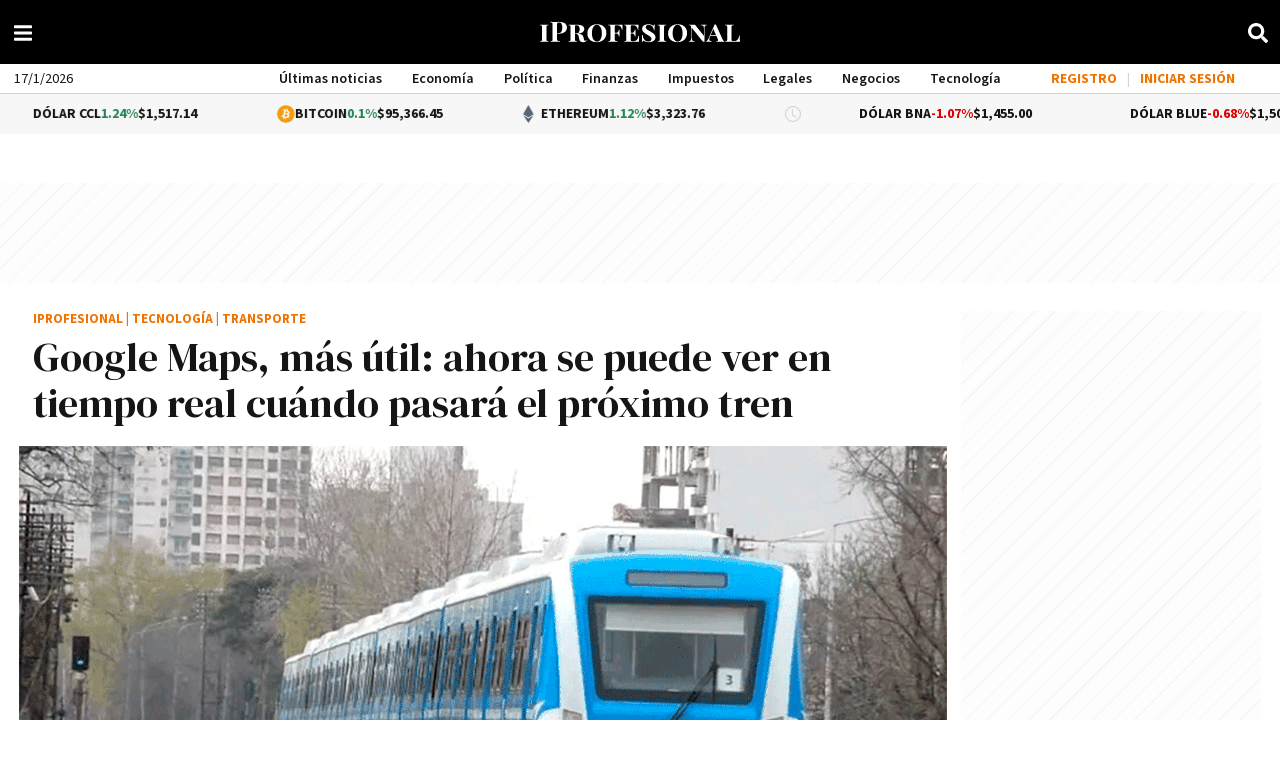

--- FILE ---
content_type: application/javascript; charset=utf-8
request_url: https://fundingchoicesmessages.google.com/f/AGSKWxXSNGt-hmVpn2HxWV3wVrQYQ6bVGvDg515L9jDl2OWp2hJMjAf9uU9AxTtkZHO0d23CiLmCLv6l00e4HTcYhcLrg96hC5ASyDPqxahMli8kEh2oZL4MgQgOuTm4fUp7_fdQ0yAi0bNAjSmEJASH0LoazeqWOssYvKFD8m6Aeav4lfftg_ECI3Gl4s4l/_.ads1-/rotating_banner.php/google_ad./ads-03./news_ad.
body_size: -1291
content:
window['9e99233f-1699-4aff-ae20-82d56d28ede3'] = true;

--- FILE ---
content_type: application/javascript
request_url: https://www.iprofesional.com/dist/articletopnews.web.js?v=176859068832615-7c4e7570-16-10-4
body_size: 91272
content:
/*! For license information please see articletopnews.web.js.LICENSE.txt */
(()=>{var e,t,n,r,o={1395(e,t,n){"use strict";function r(e){const t=Object.create(null);for(const n of e.split(","))t[n]=1;return e=>e in t}n.d(t,{EMPTY_ARR:()=>i,EMPTY_OBJ:()=>o,NO:()=>a,NOOP:()=>s,camelize:()=>P,capitalize:()=>U,def:()=>M,extend:()=>u,getEscapedCssVarName:()=>se,getGlobalThis:()=>z,hasChanged:()=>D,hasOwn:()=>d,hyphenate:()=>N,includeBooleanAttr:()=>te,invokeArrayFns:()=>V,isArray:()=>h,isBooleanAttr:()=>ee,isFunction:()=>v,isGloballyAllowed:()=>H,isIntegerKey:()=>x,isKnownHtmlAttr:()=>ne,isKnownSvgAttr:()=>re,isMap:()=>g,isModelListener:()=>c,isObject:()=>w,isOn:()=>l,isPlainObject:()=>k,isPromise:()=>O,isRegExp:()=>y,isRenderableAttrValue:()=>oe,isReservedProp:()=>I,isSet:()=>m,isSpecialBooleanAttr:()=>Q,isString:()=>b,isSymbol:()=>E,looseEqual:()=>ae,looseIndexOf:()=>le,looseToNumber:()=>B,makeMap:()=>r,normalizeClass:()=>X,normalizeCssVarValue:()=>de,normalizeStyle:()=>K,remove:()=>f,stringifyStyle:()=>J,toDisplayString:()=>ue,toHandlerKey:()=>L,toNumber:()=>F,toRawType:()=>A});const o={},i=[],s=()=>{},a=()=>!1,l=e=>111===e.charCodeAt(0)&&110===e.charCodeAt(1)&&(e.charCodeAt(2)>122||e.charCodeAt(2)<97),c=e=>e.startsWith("onUpdate:"),u=Object.assign,f=(e,t)=>{const n=e.indexOf(t);n>-1&&e.splice(n,1)},p=Object.prototype.hasOwnProperty,d=(e,t)=>p.call(e,t),h=Array.isArray,g=e=>"[object Map]"===T(e),m=e=>"[object Set]"===T(e),_=e=>"[object Date]"===T(e),y=e=>"[object RegExp]"===T(e),v=e=>"function"==typeof e,b=e=>"string"==typeof e,E=e=>"symbol"==typeof e,w=e=>null!==e&&"object"==typeof e,O=e=>(w(e)||v(e))&&v(e.then)&&v(e.catch),S=Object.prototype.toString,T=e=>S.call(e),A=e=>T(e).slice(8,-1),k=e=>"[object Object]"===T(e),x=e=>b(e)&&"NaN"!==e&&"-"!==e[0]&&""+parseInt(e,10)===e,I=r(",key,ref,ref_for,ref_key,onVnodeBeforeMount,onVnodeMounted,onVnodeBeforeUpdate,onVnodeUpdated,onVnodeBeforeUnmount,onVnodeUnmounted"),C=e=>{const t=Object.create(null);return n=>t[n]||(t[n]=e(n))},R=/-\w/g,P=C(e=>e.replace(R,e=>e.slice(1).toUpperCase())),j=/\B([A-Z])/g,N=C(e=>e.replace(j,"-$1").toLowerCase()),U=C(e=>e.charAt(0).toUpperCase()+e.slice(1)),L=C(e=>e?`on${U(e)}`:""),D=(e,t)=>!Object.is(e,t),V=(e,...t)=>{for(let n=0;n<e.length;n++)e[n](...t)},M=(e,t,n,r=!1)=>{Object.defineProperty(e,t,{configurable:!0,enumerable:!1,writable:r,value:n})},B=e=>{const t=parseFloat(e);return isNaN(t)?e:t},F=e=>{const t=b(e)?Number(e):NaN;return isNaN(t)?e:t};let $;const z=()=>$||($="undefined"!=typeof globalThis?globalThis:"undefined"!=typeof self?self:"undefined"!=typeof window?window:void 0!==n.g?n.g:{}),H=r("Infinity,undefined,NaN,isFinite,isNaN,parseFloat,parseInt,decodeURI,decodeURIComponent,encodeURI,encodeURIComponent,Math,Number,Date,Array,Object,Boolean,String,RegExp,Map,Set,JSON,Intl,BigInt,console,Error,Symbol");function K(e){if(h(e)){const t={};for(let n=0;n<e.length;n++){const r=e[n],o=b(r)?W(r):K(r);if(o)for(const e in o)t[e]=o[e]}return t}if(b(e)||w(e))return e}const q=/;(?![^(]*\))/g,G=/:([^]+)/,Y=/\/\*[^]*?\*\//g;function W(e){const t={};return e.replace(Y,"").split(q).forEach(e=>{if(e){const n=e.split(G);n.length>1&&(t[n[0].trim()]=n[1].trim())}}),t}function J(e){if(!e)return"";if(b(e))return e;let t="";for(const n in e){const r=e[n];(b(r)||"number"==typeof r)&&(t+=`${n.startsWith("--")?n:N(n)}:${r};`)}return t}function X(e){let t="";if(b(e))t=e;else if(h(e))for(let n=0;n<e.length;n++){const r=X(e[n]);r&&(t+=r+" ")}else if(w(e))for(const n in e)e[n]&&(t+=n+" ");return t.trim()}const Z="itemscope,allowfullscreen,formnovalidate,ismap,nomodule,novalidate,readonly",Q=r(Z),ee=r(Z+",async,autofocus,autoplay,controls,default,defer,disabled,hidden,inert,loop,open,required,reversed,scoped,seamless,checked,muted,multiple,selected");function te(e){return!!e||""===e}const ne=r("accept,accept-charset,accesskey,action,align,allow,alt,async,autocapitalize,autocomplete,autofocus,autoplay,background,bgcolor,border,buffered,capture,challenge,charset,checked,cite,class,code,codebase,color,cols,colspan,content,contenteditable,contextmenu,controls,coords,crossorigin,csp,data,datetime,decoding,default,defer,dir,dirname,disabled,download,draggable,dropzone,enctype,enterkeyhint,for,form,formaction,formenctype,formmethod,formnovalidate,formtarget,headers,height,hidden,high,href,hreflang,http-equiv,icon,id,importance,inert,integrity,ismap,itemprop,keytype,kind,label,lang,language,loading,list,loop,low,manifest,max,maxlength,minlength,media,min,multiple,muted,name,novalidate,open,optimum,pattern,ping,placeholder,poster,preload,radiogroup,readonly,referrerpolicy,rel,required,reversed,rows,rowspan,sandbox,scope,scoped,selected,shape,size,sizes,slot,span,spellcheck,src,srcdoc,srclang,srcset,start,step,style,summary,tabindex,target,title,translate,type,usemap,value,width,wrap"),re=r("xmlns,accent-height,accumulate,additive,alignment-baseline,alphabetic,amplitude,arabic-form,ascent,attributeName,attributeType,azimuth,baseFrequency,baseline-shift,baseProfile,bbox,begin,bias,by,calcMode,cap-height,class,clip,clipPathUnits,clip-path,clip-rule,color,color-interpolation,color-interpolation-filters,color-profile,color-rendering,contentScriptType,contentStyleType,crossorigin,cursor,cx,cy,d,decelerate,descent,diffuseConstant,direction,display,divisor,dominant-baseline,dur,dx,dy,edgeMode,elevation,enable-background,end,exponent,fill,fill-opacity,fill-rule,filter,filterRes,filterUnits,flood-color,flood-opacity,font-family,font-size,font-size-adjust,font-stretch,font-style,font-variant,font-weight,format,from,fr,fx,fy,g1,g2,glyph-name,glyph-orientation-horizontal,glyph-orientation-vertical,glyphRef,gradientTransform,gradientUnits,hanging,height,href,hreflang,horiz-adv-x,horiz-origin-x,id,ideographic,image-rendering,in,in2,intercept,k,k1,k2,k3,k4,kernelMatrix,kernelUnitLength,kerning,keyPoints,keySplines,keyTimes,lang,lengthAdjust,letter-spacing,lighting-color,limitingConeAngle,local,marker-end,marker-mid,marker-start,markerHeight,markerUnits,markerWidth,mask,maskContentUnits,maskUnits,mathematical,max,media,method,min,mode,name,numOctaves,offset,opacity,operator,order,orient,orientation,origin,overflow,overline-position,overline-thickness,panose-1,paint-order,path,pathLength,patternContentUnits,patternTransform,patternUnits,ping,pointer-events,points,pointsAtX,pointsAtY,pointsAtZ,preserveAlpha,preserveAspectRatio,primitiveUnits,r,radius,referrerPolicy,refX,refY,rel,rendering-intent,repeatCount,repeatDur,requiredExtensions,requiredFeatures,restart,result,rotate,rx,ry,scale,seed,shape-rendering,slope,spacing,specularConstant,specularExponent,speed,spreadMethod,startOffset,stdDeviation,stemh,stemv,stitchTiles,stop-color,stop-opacity,strikethrough-position,strikethrough-thickness,string,stroke,stroke-dasharray,stroke-dashoffset,stroke-linecap,stroke-linejoin,stroke-miterlimit,stroke-opacity,stroke-width,style,surfaceScale,systemLanguage,tabindex,tableValues,target,targetX,targetY,text-anchor,text-decoration,text-rendering,textLength,to,transform,transform-origin,type,u1,u2,underline-position,underline-thickness,unicode,unicode-bidi,unicode-range,units-per-em,v-alphabetic,v-hanging,v-ideographic,v-mathematical,values,vector-effect,version,vert-adv-y,vert-origin-x,vert-origin-y,viewBox,viewTarget,visibility,width,widths,word-spacing,writing-mode,x,x-height,x1,x2,xChannelSelector,xlink:actuate,xlink:arcrole,xlink:href,xlink:role,xlink:show,xlink:title,xlink:type,xmlns:xlink,xml:base,xml:lang,xml:space,y,y1,y2,yChannelSelector,z,zoomAndPan");function oe(e){if(null==e)return!1;const t=typeof e;return"string"===t||"number"===t||"boolean"===t}const ie=/[ !"#$%&'()*+,./:;<=>?@[\\\]^`{|}~]/g;function se(e,t){return e.replace(ie,e=>t?'"'===e?'\\\\\\"':`\\\\${e}`:`\\${e}`)}function ae(e,t){if(e===t)return!0;let n=_(e),r=_(t);if(n||r)return!(!n||!r)&&e.getTime()===t.getTime();if(n=E(e),r=E(t),n||r)return e===t;if(n=h(e),r=h(t),n||r)return!(!n||!r)&&function(e,t){if(e.length!==t.length)return!1;let n=!0;for(let r=0;n&&r<e.length;r++)n=ae(e[r],t[r]);return n}(e,t);if(n=w(e),r=w(t),n||r){if(!n||!r)return!1;if(Object.keys(e).length!==Object.keys(t).length)return!1;for(const n in e){const r=e.hasOwnProperty(n),o=t.hasOwnProperty(n);if(r&&!o||!r&&o||!ae(e[n],t[n]))return!1}}return String(e)===String(t)}function le(e,t){return e.findIndex(e=>ae(e,t))}const ce=e=>!(!e||!0!==e.__v_isRef),ue=e=>b(e)?e:null==e?"":h(e)||w(e)&&(e.toString===S||!v(e.toString))?ce(e)?ue(e.value):JSON.stringify(e,fe,2):String(e),fe=(e,t)=>ce(t)?fe(e,t.value):g(t)?{[`Map(${t.size})`]:[...t.entries()].reduce((e,[t,n],r)=>(e[pe(t,r)+" =>"]=n,e),{})}:m(t)?{[`Set(${t.size})`]:[...t.values()].map(e=>pe(e))}:E(t)?pe(t):!w(t)||h(t)||k(t)?t:String(t),pe=(e,t="")=>{var n;return E(e)?`Symbol(${null!=(n=e.description)?n:t})`:e};function de(e){return null==e?"initial":"string"==typeof e?""===e?" ":e:("number"==typeof e&&Number.isFinite(e),String(e))}},1702(e,t,n){"use strict";n.d(t,{A:()=>o});const r={name:"Instance",props:{instance:{type:[Object,Boolean],default:!1},brandedContent:{type:Object,default:{}}},computed:{content(){return this.instance&&this.instance.content&&Object.values(this.instance.content[this.instance.component.contentType.toLowerCase()])||!1},contents(){return this.instance&&this.instance.content||!1},hasContent(){return!(!this.content||!this.instance)&&0<this.content.length},hasDuplicatedContent:function(){if(!this.instance||!this.instance.content)return!1;let e=!1,t=this.instance.content.news;return 0<this.$store.getters["admin/duplicatedContents"].length&&this.$store.getters["admin/duplicatedContents"].forEach(function(n){t.forEach(function(t){t.id===n.news&&(e=!0)})}),e}},methods:{item(e){return!!this.content&&(this.content[e-1]||{})}}},o=(0,n(4180).A)(r,[["render",function(e,t,n,r,o,i){return null}]])},2528(e,t,n){"use strict";var r=n(8558),o="win32"===r.platform,i=n(5496);function s(e,t){for(var n=[],r=0;r<e.length;r++){var o=e[r];o&&"."!==o&&(".."===o?n.length&&".."!==n[n.length-1]?n.pop():t&&n.push(".."):n.push(o))}return n}function a(e){for(var t=e.length-1,n=0;n<=t&&!e[n];n++);for(var r=t;r>=0&&!e[r];r--);return 0===n&&r===t?e:n>r?[]:e.slice(n,r+1)}var l=/^([a-zA-Z]:|[\\\/]{2}[^\\\/]+[\\\/]+[^\\\/]+)?([\\\/])?([\s\S]*?)$/,c=/^([\s\S]*?)((?:\.{1,2}|[^\\\/]+?|)(\.[^.\/\\]*|))(?:[\\\/]*)$/,u={};function f(e){var t=l.exec(e),n=(t[1]||"")+(t[2]||""),r=t[3]||"",o=c.exec(r);return[n,o[1],o[2],o[3]]}function p(e){var t=l.exec(e),n=t[1]||"",r=!!n&&":"!==n[1];return{device:n,isUnc:r,isAbsolute:r||!!t[2],tail:t[3]}}function d(e){return"\\\\"+e.replace(/^[\\\/]+/,"").replace(/[\\\/]+/g,"\\")}u.resolve=function(){for(var e="",t="",n=!1,o=arguments.length-1;o>=-1;o--){var a;if(o>=0?a=arguments[o]:e?(a=r.env["="+e])&&a.substr(0,3).toLowerCase()===e.toLowerCase()+"\\"||(a=e+"\\"):a=r.cwd(),!i.isString(a))throw new TypeError("Arguments to path.resolve must be strings");if(a){var l=p(a),c=l.device,u=l.isUnc,f=l.isAbsolute,h=l.tail;if((!c||!e||c.toLowerCase()===e.toLowerCase())&&(e||(e=c),n||(t=h+"\\"+t,n=f),e&&n))break}}return u&&(e=d(e)),e+(n?"\\":"")+(t=s(t.split(/[\\\/]+/),!n).join("\\"))||"."},u.normalize=function(e){var t=p(e),n=t.device,r=t.isUnc,o=t.isAbsolute,i=t.tail,a=/[\\\/]$/.test(i);return(i=s(i.split(/[\\\/]+/),!o).join("\\"))||o||(i="."),i&&a&&(i+="\\"),r&&(n=d(n)),n+(o?"\\":"")+i},u.isAbsolute=function(e){return p(e).isAbsolute},u.join=function(){for(var e=[],t=0;t<arguments.length;t++){var n=arguments[t];if(!i.isString(n))throw new TypeError("Arguments to path.join must be strings");n&&e.push(n)}var r=e.join("\\");return/^[\\\/]{2}[^\\\/]/.test(e[0])||(r=r.replace(/^[\\\/]{2,}/,"\\")),u.normalize(r)},u.relative=function(e,t){e=u.resolve(e),t=u.resolve(t);for(var n=e.toLowerCase(),r=t.toLowerCase(),o=a(t.split("\\")),i=a(n.split("\\")),s=a(r.split("\\")),l=Math.min(i.length,s.length),c=l,f=0;f<l;f++)if(i[f]!==s[f]){c=f;break}if(0==c)return t;var p=[];for(f=c;f<i.length;f++)p.push("..");return(p=p.concat(o.slice(c))).join("\\")},u._makeLong=function(e){if(!i.isString(e))return e;if(!e)return"";var t=u.resolve(e);return/^[a-zA-Z]\:\\/.test(t)?"\\\\?\\"+t:/^\\\\[^?.]/.test(t)?"\\\\?\\UNC\\"+t.substring(2):e},u.dirname=function(e){var t=f(e),n=t[0],r=t[1];return n||r?(r&&(r=r.substr(0,r.length-1)),n+r):"."},u.basename=function(e,t){var n=f(e)[2];return t&&n.substr(-1*t.length)===t&&(n=n.substr(0,n.length-t.length)),n},u.extname=function(e){return f(e)[3]},u.format=function(e){if(!i.isObject(e))throw new TypeError("Parameter 'pathObject' must be an object, not "+typeof e);var t=e.root||"";if(!i.isString(t))throw new TypeError("'pathObject.root' must be a string or undefined, not "+typeof e.root);var n=e.dir,r=e.base||"";return n?n[n.length-1]===u.sep?n+r:n+u.sep+r:r},u.parse=function(e){if(!i.isString(e))throw new TypeError("Parameter 'pathString' must be a string, not "+typeof e);var t=f(e);if(!t||4!==t.length)throw new TypeError("Invalid path '"+e+"'");return{root:t[0],dir:t[0]+t[1].slice(0,-1),base:t[2],ext:t[3],name:t[2].slice(0,t[2].length-t[3].length)}},u.sep="\\",u.delimiter=";";var h=/^(\/?|)([\s\S]*?)((?:\.{1,2}|[^\/]+?|)(\.[^.\/]*|))(?:[\/]*)$/,g={};function m(e){return h.exec(e).slice(1)}g.resolve=function(){for(var e="",t=!1,n=arguments.length-1;n>=-1&&!t;n--){var o=n>=0?arguments[n]:r.cwd();if(!i.isString(o))throw new TypeError("Arguments to path.resolve must be strings");o&&(e=o+"/"+e,t="/"===o[0])}return(t?"/":"")+(e=s(e.split("/"),!t).join("/"))||"."},g.normalize=function(e){var t=g.isAbsolute(e),n=e&&"/"===e[e.length-1];return(e=s(e.split("/"),!t).join("/"))||t||(e="."),e&&n&&(e+="/"),(t?"/":"")+e},g.isAbsolute=function(e){return"/"===e.charAt(0)},g.join=function(){for(var e="",t=0;t<arguments.length;t++){var n=arguments[t];if(!i.isString(n))throw new TypeError("Arguments to path.join must be strings");n&&(e+=e?"/"+n:n)}return g.normalize(e)},g.relative=function(e,t){e=g.resolve(e).substr(1),t=g.resolve(t).substr(1);for(var n=a(e.split("/")),r=a(t.split("/")),o=Math.min(n.length,r.length),i=o,s=0;s<o;s++)if(n[s]!==r[s]){i=s;break}var l=[];for(s=i;s<n.length;s++)l.push("..");return(l=l.concat(r.slice(i))).join("/")},g._makeLong=function(e){return e},g.dirname=function(e){var t=m(e),n=t[0],r=t[1];return n||r?(r&&(r=r.substr(0,r.length-1)),n+r):"."},g.basename=function(e,t){var n=m(e)[2];return t&&n.substr(-1*t.length)===t&&(n=n.substr(0,n.length-t.length)),n},g.extname=function(e){return m(e)[3]},g.format=function(e){if(!i.isObject(e))throw new TypeError("Parameter 'pathObject' must be an object, not "+typeof e);var t=e.root||"";if(!i.isString(t))throw new TypeError("'pathObject.root' must be a string or undefined, not "+typeof e.root);return(e.dir?e.dir+g.sep:"")+(e.base||"")},g.parse=function(e){if(!i.isString(e))throw new TypeError("Parameter 'pathString' must be a string, not "+typeof e);var t=m(e);if(!t||4!==t.length)throw new TypeError("Invalid path '"+e+"'");return t[1]=t[1]||"",t[2]=t[2]||"",t[3]=t[3]||"",{root:t[0],dir:t[0]+t[1].slice(0,-1),base:t[2],ext:t[3],name:t[2].slice(0,t[2].length-t[3].length)}},g.sep="/",g.delimiter=":",e.exports=o?u:g,e.exports.posix=g,e.exports.win32=u},2677(e,t,n){"use strict";n.d(t,{createSSRApp:()=>V,vModelText:()=>N});var r=n(3990),o=(n(7926),n(1395));let i;const s="undefined"!=typeof window&&window.trustedTypes;if(s)try{i=s.createPolicy("vue",{createHTML:e=>e})}catch(e){}const a=i?e=>i.createHTML(e):e=>e,l="undefined"!=typeof document?document:null,c=l&&l.createElement("template"),u={insert:(e,t,n)=>{t.insertBefore(e,n||null)},remove:e=>{const t=e.parentNode;t&&t.removeChild(e)},createElement:(e,t,n,r)=>{const o="svg"===t?l.createElementNS("http://www.w3.org/2000/svg",e):"mathml"===t?l.createElementNS("http://www.w3.org/1998/Math/MathML",e):n?l.createElement(e,{is:n}):l.createElement(e);return"select"===e&&r&&null!=r.multiple&&o.setAttribute("multiple",r.multiple),o},createText:e=>l.createTextNode(e),createComment:e=>l.createComment(e),setText:(e,t)=>{e.nodeValue=t},setElementText:(e,t)=>{e.textContent=t},parentNode:e=>e.parentNode,nextSibling:e=>e.nextSibling,querySelector:e=>l.querySelector(e),setScopeId(e,t){e.setAttribute(t,"")},insertStaticContent(e,t,n,r,o,i){const s=n?n.previousSibling:t.lastChild;if(o&&(o===i||o.nextSibling))for(;t.insertBefore(o.cloneNode(!0),n),o!==i&&(o=o.nextSibling););else{c.innerHTML=a("svg"===r?`<svg>${e}</svg>`:"mathml"===r?`<math>${e}</math>`:e);const o=c.content;if("svg"===r||"mathml"===r){const e=o.firstChild;for(;e.firstChild;)o.appendChild(e.firstChild);o.removeChild(e)}t.insertBefore(o,n)}return[s?s.nextSibling:t.firstChild,n?n.previousSibling:t.lastChild]}},f=Symbol("_vtc");Boolean;r.QP;const p=Symbol("_vod"),d=Symbol("_vsh"),h=Symbol(""),g=/(?:^|;)\s*display\s*:/,m=/\s*!important$/;function _(e,t,n){if((0,o.isArray)(n))n.forEach(n=>_(e,t,n));else if(null==n&&(n=""),t.startsWith("--"))e.setProperty(t,n);else{const r=function(e,t){const n=v[t];if(n)return n;let r=(0,o.camelize)(t);if("filter"!==r&&r in e)return v[t]=r;r=(0,o.capitalize)(r);for(let n=0;n<y.length;n++){const o=y[n]+r;if(o in e)return v[t]=o}return t}(e,t);m.test(n)?e.setProperty((0,o.hyphenate)(r),n.replace(m,""),"important"):e[r]=n}}const y=["Webkit","Moz","ms"],v={},b="http://www.w3.org/1999/xlink";function E(e,t,n,r,i,s=(0,o.isSpecialBooleanAttr)(t)){r&&t.startsWith("xlink:")?null==n?e.removeAttributeNS(b,t.slice(6,t.length)):e.setAttributeNS(b,t,n):null==n||s&&!(0,o.includeBooleanAttr)(n)?e.removeAttribute(t):e.setAttribute(t,s?"":(0,o.isSymbol)(n)?String(n):n)}function w(e,t,n,r,i){if("innerHTML"===t||"textContent"===t)return void(null!=n&&(e[t]="innerHTML"===t?a(n):n));const s=e.tagName;if("value"===t&&"PROGRESS"!==s&&!s.includes("-")){const r="OPTION"===s?e.getAttribute("value")||"":e.value,o=null==n?"checkbox"===e.type?"on":"":String(n);return r===o&&"_value"in e||(e.value=o),null==n&&e.removeAttribute(t),void(e._value=n)}let l=!1;if(""===n||null==n){const r=typeof e[t];"boolean"===r?n=(0,o.includeBooleanAttr)(n):null==n&&"string"===r?(n="",l=!0):"number"===r&&(n=0,l=!0)}try{e[t]=n}catch(e){}l&&e.removeAttribute(i||t)}function O(e,t,n,r){e.addEventListener(t,n,r)}const S=Symbol("_vei");const T=/(?:Once|Passive|Capture)$/;let A=0;const k=Promise.resolve(),x=e=>111===e.charCodeAt(0)&&110===e.charCodeAt(1)&&e.charCodeAt(2)>96&&e.charCodeAt(2)<123;"undefined"!=typeof HTMLElement&&HTMLElement;const I=e=>{const t=e.props["onUpdate:modelValue"]||!1;return(0,o.isArray)(t)?e=>(0,o.invokeArrayFns)(t,e):t};function C(e){e.target.composing=!0}function R(e){const t=e.target;t.composing&&(t.composing=!1,t.dispatchEvent(new Event("input")))}const P=Symbol("_assign");function j(e,t,n){return t&&(e=e.trim()),n&&(e=(0,o.looseToNumber)(e)),e}const N={created(e,{modifiers:{lazy:t,trim:n,number:r}},o){e[P]=I(o);const i=r||o.props&&"number"===o.props.type;O(e,t?"change":"input",t=>{t.target.composing||e[P](j(e.value,n,i))}),(n||i)&&O(e,"change",()=>{e.value=j(e.value,n,i)}),t||(O(e,"compositionstart",C),O(e,"compositionend",R),O(e,"change",R))},mounted(e,{value:t}){e.value=null==t?"":t},beforeUpdate(e,{value:t,oldValue:n,modifiers:{lazy:r,trim:i,number:s}},a){if(e[P]=I(a),e.composing)return;const l=null==t?"":t;if((!s&&"number"!==e.type||/^0\d/.test(e.value)?e.value:(0,o.looseToNumber)(e.value))!==l){if(document.activeElement===e&&"range"!==e.type){if(r&&t===n)return;if(i&&e.value.trim()===l)return}e.value=l}}},U=(0,o.extend)({patchProp:(e,t,n,i,s,a)=>{const l="svg"===s;"class"===t?function(e,t,n){const r=e[f];r&&(t=(t?[t,...r]:[...r]).join(" ")),null==t?e.removeAttribute("class"):n?e.setAttribute("class",t):e.className=t}(e,i,l):"style"===t?function(e,t,n){const r=e.style,i=(0,o.isString)(n);let s=!1;if(n&&!i){if(t)if((0,o.isString)(t))for(const e of t.split(";")){const t=e.slice(0,e.indexOf(":")).trim();null==n[t]&&_(r,t,"")}else for(const e in t)null==n[e]&&_(r,e,"");for(const e in n)"display"===e&&(s=!0),_(r,e,n[e])}else if(i){if(t!==n){const e=r[h];e&&(n+=";"+e),r.cssText=n,s=g.test(n)}}else t&&e.removeAttribute("style");p in e&&(e[p]=s?r.display:"",e[d]&&(r.display="none"))}(e,n,i):(0,o.isOn)(t)?(0,o.isModelListener)(t)||function(e,t,n,i,s=null){const a=e[S]||(e[S]={}),l=a[t];if(i&&l)l.value=i;else{const[n,c]=function(e){let t;if(T.test(e)){let n;for(t={};n=e.match(T);)e=e.slice(0,e.length-n[0].length),t[n[0].toLowerCase()]=!0}return[":"===e[2]?e.slice(3):(0,o.hyphenate)(e.slice(2)),t]}(t);if(i){const l=a[t]=function(e,t){const n=e=>{if(e._vts){if(e._vts<=n.attached)return}else e._vts=Date.now();(0,r.qL)(function(e,t){if((0,o.isArray)(t)){const n=e.stopImmediatePropagation;return e.stopImmediatePropagation=()=>{n.call(e),e._stopped=!0},t.map(e=>t=>!t._stopped&&e&&e(t))}return t}(e,n.value),t,5,[e])};return n.value=e,n.attached=A||(k.then(()=>A=0),A=Date.now()),n}(i,s);O(e,n,l,c)}else l&&(function(e,t,n,r){e.removeEventListener(t,n,r)}(e,n,l,c),a[t]=void 0)}}(e,t,0,i,a):("."===t[0]?(t=t.slice(1),1):"^"===t[0]?(t=t.slice(1),0):function(e,t,n,r){if(r)return"innerHTML"===t||"textContent"===t||!!(t in e&&x(t)&&(0,o.isFunction)(n));if("spellcheck"===t||"draggable"===t||"translate"===t||"autocorrect"===t)return!1;if("sandbox"===t&&"IFRAME"===e.tagName)return!1;if("form"===t)return!1;if("list"===t&&"INPUT"===e.tagName)return!1;if("type"===t&&"TEXTAREA"===e.tagName)return!1;if("width"===t||"height"===t){const t=e.tagName;if("IMG"===t||"VIDEO"===t||"CANVAS"===t||"SOURCE"===t)return!1}return(!x(t)||!(0,o.isString)(n))&&t in e}(e,t,i,l))?(w(e,t,i),e.tagName.includes("-")||"value"!==t&&"checked"!==t&&"selected"!==t||E(e,t,i,l,0,"value"!==t)):!e._isVueCE||!/[A-Z]/.test(t)&&(0,o.isString)(i)?("true-value"===t?e._trueValue=i:"false-value"===t&&(e._falseValue=i),E(e,t,i,l)):w(e,(0,o.camelize)(t),i,0,t)}},u);let L,D=!1;const V=(...e)=>{const t=(L=D?L:(0,r.ci)(U),D=!0,L).createApp(...e),{mount:n}=t;return t.mount=e=>{const t=function(e){if((0,o.isString)(e))return document.querySelector(e);return e}(e);if(t)return n(t,!0,function(e){return e instanceof SVGElement?"svg":"function"==typeof MathMLElement&&e instanceof MathMLElement?"mathml":void 0}(t))},t}},3080(e){e.exports=function(e){return e&&"object"==typeof e&&"function"==typeof e.copy&&"function"==typeof e.fill&&"function"==typeof e.readUInt8}},3990(e,t,n){"use strict";n.d(t,{$V:()=>ve,$u:()=>Re,$y:()=>Fe,CE:()=>rn,Df:()=>te,EW:()=>Ln,FK:()=>Gt,Gy:()=>J,K9:()=>Ut,Lk:()=>un,MZ:()=>ee,OW:()=>Q,Q3:()=>hn,QP:()=>Z,WQ:()=>F,Wv:()=>on,bF:()=>fn,bo:()=>M,ci:()=>Lt,dY:()=>b,eW:()=>dn,g2:()=>Me,nI:()=>wn,pI:()=>He,qL:()=>f,uX:()=>Qt,wB:()=>z});var r=n(7926),o=n(1395);const i=[];let s=!1;function a(e,...t){if(s)return;s=!0,(0,r.C4)();const n=i.length?i[i.length-1].component:null,o=n&&n.appContext.config.warnHandler,a=function(){let e=i[i.length-1];if(!e)return[];const t=[];for(;e;){const n=t[0];n&&n.vnode===e?n.recurseCount++:t.push({vnode:e,recurseCount:0});const r=e.component&&e.component.parent;e=r&&r.vnode}return t}();if(o)u(o,n,11,[e+t.map(e=>{var t,n;return null!=(n=null==(t=e.toString)?void 0:t.call(e))?n:JSON.stringify(e)}).join(""),n&&n.proxy,a.map(({vnode:e})=>`at <${Un(n,e.type)}>`).join("\n"),a]);else{const n=[`[Vue warn]: ${e}`,...t];a.length&&n.push("\n",...function(e){const t=[];return e.forEach((e,n)=>{t.push(...0===n?[]:["\n"],...function({vnode:e,recurseCount:t}){const n=t>0?`... (${t} recursive calls)`:"",r=!!e.component&&null==e.component.parent,o=` at <${Un(e.component,e.type,r)}`,i=">"+n;return e.props?[o,...l(e.props),i]:[o+i]}(e))}),t}(a)),console.warn(...n)}(0,r.bl)(),s=!1}function l(e){const t=[],n=Object.keys(e);return n.slice(0,3).forEach(n=>{t.push(...c(n,e[n]))}),n.length>3&&t.push(" ..."),t}function c(e,t,n){return(0,o.isString)(t)?(t=JSON.stringify(t),n?t:[`${e}=${t}`]):"number"==typeof t||"boolean"==typeof t||null==t?n?t:[`${e}=${t}`]:(0,r.i9)(t)?(t=c(e,(0,r.ux)(t.value),!0),n?t:[`${e}=Ref<`,t,">"]):(0,o.isFunction)(t)?[`${e}=fn${t.name?`<${t.name}>`:""}`]:(t=(0,r.ux)(t),n?t:[`${e}=`,t])}function u(e,t,n,r){try{return r?e(...r):e()}catch(e){p(e,t,n)}}function f(e,t,n,r){if((0,o.isFunction)(e)){const i=u(e,t,n,r);return i&&(0,o.isPromise)(i)&&i.catch(e=>{p(e,t,n)}),i}if((0,o.isArray)(e)){const o=[];for(let i=0;i<e.length;i++)o.push(f(e[i],t,n,r));return o}}function p(e,t,n,i=!0){t&&t.vnode;const{errorHandler:s,throwUnhandledErrorInProduction:a}=t&&t.appContext.config||o.EMPTY_OBJ;if(t){let o=t.parent;const i=t.proxy,a=`https://vuejs.org/error-reference/#runtime-${n}`;for(;o;){const t=o.ec;if(t)for(let n=0;n<t.length;n++)if(!1===t[n](e,i,a))return;o=o.parent}if(s)return(0,r.C4)(),u(s,null,10,[e,i,a]),void(0,r.bl)()}!function(e,t,n,r=!0,o=!1){if(o)throw e;console.error(e)}(e,0,0,i,a)}const d=[];let h=-1;const g=[];let m=null,_=0;const y=Promise.resolve();let v=null;function b(e){const t=v||y;return e?t.then(this?e.bind(this):e):t}function E(e){if(!(1&e.flags)){const t=T(e),n=d[d.length-1];!n||!(2&e.flags)&&t>=T(n)?d.push(e):d.splice(function(e){let t=h+1,n=d.length;for(;t<n;){const r=t+n>>>1,o=d[r],i=T(o);i<e||i===e&&2&o.flags?t=r+1:n=r}return t}(t),0,e),e.flags|=1,w()}}function w(){v||(v=y.then(A))}function O(e,t,n=h+1){for(;n<d.length;n++){const t=d[n];if(t&&2&t.flags){if(e&&t.id!==e.uid)continue;d.splice(n,1),n--,4&t.flags&&(t.flags&=-2),t(),4&t.flags||(t.flags&=-2)}}}function S(e){if(g.length){const e=[...new Set(g)].sort((e,t)=>T(e)-T(t));if(g.length=0,m)return void m.push(...e);for(m=e,_=0;_<m.length;_++){const e=m[_];4&e.flags&&(e.flags&=-2),8&e.flags||e(),e.flags&=-2}m=null,_=0}}const T=e=>null==e.id?2&e.flags?-1:1/0:e.id;function A(e){o.NOOP;try{for(h=0;h<d.length;h++){const e=d[h];!e||8&e.flags||(4&e.flags&&(e.flags&=-2),u(e,e.i,e.i?15:14),4&e.flags||(e.flags&=-2))}}finally{for(;h<d.length;h++){const e=d[h];e&&(e.flags&=-2)}h=-1,d.length=0,S(),v=null,(d.length||g.length)&&A(e)}}let k,x=[],I=!1;function C(e,...t){k?k.emit(e,...t):I||x.push({event:e,args:t})}function R(e,t){var n,r;k=e,k?(k.enabled=!0,x.forEach(({event:e,args:t})=>k.emit(e,...t)),x=[]):"undefined"!=typeof window&&window.HTMLElement&&!(null==(r=null==(n=window.navigator)?void 0:n.userAgent)?void 0:r.includes("jsdom"))?((t.__VUE_DEVTOOLS_HOOK_REPLAY__=t.__VUE_DEVTOOLS_HOOK_REPLAY__||[]).push(e=>{R(e,t)}),setTimeout(()=>{k||(t.__VUE_DEVTOOLS_HOOK_REPLAY__=null,I=!0,x=[])},3e3)):(I=!0,x=[])}const P=U("component:added"),j=U("component:updated"),N=U("component:removed");function U(e){return t=>{C(e,t.appContext.app,t.uid,t.parent?t.parent.uid:void 0,t)}}let L=null,D=null;function V(e){const t=L;return L=e,D=e&&e.type.__scopeId||null,t}function M(e,t){if(null===L)return e;const n=Pn(L),i=e.dirs||(e.dirs=[]);for(let e=0;e<t.length;e++){let[s,a,l,c=o.EMPTY_OBJ]=t[e];s&&((0,o.isFunction)(s)&&(s={mounted:s,updated:s}),s.deep&&(0,r.hV)(a),i.push({dir:s,instance:n,value:a,oldValue:void 0,arg:l,modifiers:c}))}return e}function B(e,t,n,o){const i=e.dirs,s=t&&t.dirs;for(let a=0;a<i.length;a++){const l=i[a];s&&(l.oldValue=s[a].value);let c=l.dir[o];c&&((0,r.C4)(),f(c,n,8,[e.el,l,e,t]),(0,r.bl)())}}function F(e,t,n=!1){const r=wn();if(r||ut){let i=ut?ut._context.provides:r?null==r.parent||r.ce?r.vnode.appContext&&r.vnode.appContext.provides:r.parent.provides:void 0;if(i&&e in i)return i[e];if(arguments.length>1)return n&&(0,o.isFunction)(t)?t.call(r&&r.proxy):t}}const $=Symbol.for("v-scx");function z(e,t,n){return H(e,t,n)}function H(e,t,n=o.EMPTY_OBJ){const{immediate:i,deep:s,flush:a,once:l}=n,c=(0,o.extend)({},n),u=t&&i||!t&&"post"!==a;let p;if(xn)if("sync"===a){const e=F($);p=e.__watcherHandles||(e.__watcherHandles=[])}else if(!u){const e=()=>{};return e.stop=o.NOOP,e.resume=o.NOOP,e.pause=o.NOOP,e}const d=En;c.call=(e,t,n)=>f(e,d,t,n);let h=!1;"post"===a?c.scheduler=e=>{Nt(e,d&&d.suspense)}:"sync"!==a&&(h=!0,c.scheduler=(e,t)=>{t?e():E(e)}),c.augmentJob=e=>{t&&(e.flags|=4),h&&(e.flags|=2,d&&(e.id=d.uid,e.i=d))};const g=(0,r.wB)(e,t,c);return xn&&(p?p.push(g):u&&g()),g}function K(e,t,n){const r=this.proxy,i=(0,o.isString)(e)?e.includes(".")?q(r,e):()=>r[e]:e.bind(r,r);let s;(0,o.isFunction)(t)?s=t:(s=t.handler,n=t);const a=Tn(this),l=H(i,s.bind(r),n);return a(),l}function q(e,t){const n=t.split(".");return()=>{let t=e;for(let e=0;e<n.length&&t;e++)t=t[n[e]];return t}}const G=Symbol("_vte"),Y=Symbol("_leaveCb"),W=Symbol("_enterCb");function J(){const e={isMounted:!1,isLeaving:!1,isUnmounting:!1,leavingVNodes:new Map};return Ie(()=>{e.isMounted=!0}),Pe(()=>{e.isUnmounting=!0}),e}const X=[Function,Array],Z={mode:String,appear:Boolean,persisted:Boolean,onBeforeEnter:X,onEnter:X,onAfterEnter:X,onEnterCancelled:X,onBeforeLeave:X,onLeave:X,onAfterLeave:X,onLeaveCancelled:X,onBeforeAppear:X,onAppear:X,onAfterAppear:X,onAppearCancelled:X};function Q(e,t,n,r,i){const{appear:s,mode:a,persisted:l=!1,onBeforeEnter:c,onEnter:u,onAfterEnter:p,onEnterCancelled:d,onBeforeLeave:h,onLeave:g,onAfterLeave:m,onLeaveCancelled:_,onBeforeAppear:y,onAppear:v,onAfterAppear:b,onAppearCancelled:E}=t,w=String(e.key),O=function(e,t){const{leavingVNodes:n}=e;let r=n.get(t.type);return r||(r=Object.create(null),n.set(t.type,r)),r}(n,e),S=(e,t)=>{e&&f(e,r,9,t)},T=(e,t)=>{const n=t[1];S(e,t),(0,o.isArray)(e)?e.every(e=>e.length<=1)&&n():e.length<=1&&n()},A={mode:a,persisted:l,beforeEnter(t){let r=c;if(!n.isMounted){if(!s)return;r=y||c}t[Y]&&t[Y](!0);const o=O[w];o&&an(e,o)&&o.el[Y]&&o.el[Y](),S(r,[t])},enter(e){let t=u,r=p,o=d;if(!n.isMounted){if(!s)return;t=v||u,r=b||p,o=E||d}let i=!1;const a=e[W]=t=>{i||(i=!0,S(t?o:r,[e]),A.delayedLeave&&A.delayedLeave(),e[W]=void 0)};t?T(t,[e,a]):a()},leave(t,r){const o=String(e.key);if(t[W]&&t[W](!0),n.isUnmounting)return r();S(h,[t]);let i=!1;const s=t[Y]=n=>{i||(i=!0,r(),S(n?_:m,[t]),t[Y]=void 0,O[o]===e&&delete O[o])};O[o]=e,g?T(g,[t,s]):s()},clone(e){const o=Q(e,t,n,r,i);return i&&i(o),o}};return A}function ee(e,t){6&e.shapeFlag&&e.component?(e.transition=t,ee(e.component.subTree,t)):128&e.shapeFlag?(e.ssContent.transition=t.clone(e.ssContent),e.ssFallback.transition=t.clone(e.ssFallback)):e.transition=t}function te(e,t=!1,n){let r=[],o=0;for(let i=0;i<e.length;i++){let s=e[i];const a=null==n?s.key:String(n)+String(null!=s.key?s.key:i);s.type===Gt?(128&s.patchFlag&&o++,r=r.concat(te(s.children,t,a))):(t||s.type!==Wt)&&r.push(null!=a?pn(s,{key:a}):s)}if(o>1)for(let e=0;e<r.length;e++)r[e].patchFlag=-2;return r}function ne(e){e.ids=[e.ids[0]+e.ids[2]+++"-",0,0]}const re=new WeakMap;function oe(e,t,n,i,s=!1){if((0,o.isArray)(e))return void e.forEach((e,r)=>oe(e,t&&((0,o.isArray)(t)?t[r]:t),n,i,s));if(ye(i)&&!s)return void(512&i.shapeFlag&&i.type.__asyncResolved&&i.component.subTree.component&&oe(e,t,n,i.component.subTree));const a=4&i.shapeFlag?Pn(i.component):i.el,l=s?null:a,{i:c,r:f}=e,p=t&&t.r,d=c.refs===o.EMPTY_OBJ?c.refs={}:c.refs,h=c.setupState,g=(0,r.ux)(h),m=h===o.EMPTY_OBJ?o.NO:e=>(0,o.hasOwn)(g,e);if(null!=p&&p!==f)if(ie(t),(0,o.isString)(p))d[p]=null,m(p)&&(h[p]=null);else if((0,r.i9)(p)){p.value=null;const e=t;e.k&&(d[e.k]=null)}if((0,o.isFunction)(f))u(f,c,12,[l,d]);else{const t=(0,o.isString)(f),i=(0,r.i9)(f);if(t||i){const r=()=>{if(e.f){const n=t?m(f)?h[f]:d[f]:f.value;if(s)(0,o.isArray)(n)&&(0,o.remove)(n,a);else if((0,o.isArray)(n))n.includes(a)||n.push(a);else if(t)d[f]=[a],m(f)&&(h[f]=d[f]);else{const t=[a];f.value=t,e.k&&(d[e.k]=t)}}else t?(d[f]=l,m(f)&&(h[f]=l)):i&&(f.value=l,e.k&&(d[e.k]=l))};if(l){const t=()=>{r(),re.delete(e)};t.id=-1,re.set(e,t),Nt(t,n)}else ie(e),r()}}}function ie(e){const t=re.get(e);t&&(t.flags|=8,re.delete(e))}let se=!1;const ae=()=>{se||(console.error("Hydration completed but contains mismatches."),se=!0)},le=e=>{if(1===e.nodeType)return(e=>e.namespaceURI.includes("svg")&&"foreignObject"!==e.tagName)(e)?"svg":(e=>e.namespaceURI.includes("MathML"))(e)?"mathml":void 0},ce=e=>8===e.nodeType;function ue(e){const{mt:t,p:n,o:{patchProp:i,createText:s,nextSibling:l,parentNode:c,remove:u,insert:f,createComment:p}}=e,d=(n,r,i,u,p,E=!1)=>{E=E||!!r.dynamicChildren;const w=ce(n)&&"["===n.data,O=()=>_(n,r,i,u,p,w),{type:S,ref:T,shapeFlag:A,patchFlag:k}=r;let x=n.nodeType;r.el=n,__VUE_PROD_DEVTOOLS__&&((0,o.def)(n,"__vnode",r,!0),(0,o.def)(n,"__vueParentComponent",i,!0)),-2===k&&(E=!1,r.dynamicChildren=null);let I=null;switch(S){case Yt:3!==x?""===r.children?(f(r.el=s(""),c(n),n),I=n):I=O():(n.data!==r.children&&(__VUE_PROD_HYDRATION_MISMATCH_DETAILS__&&a("Hydration text mismatch in",n.parentNode,`\n  - rendered on server: ${JSON.stringify(n.data)}\n  - expected on client: ${JSON.stringify(r.children)}`),ae(),n.data=r.children),I=l(n));break;case Wt:b(n)?(I=l(n),v(r.el=n.content.firstChild,n,i)):I=8!==x||w?O():l(n);break;case Jt:if(w&&(x=(n=l(n)).nodeType),1===x||3===x){I=n;const e=!r.children.length;for(let t=0;t<r.staticCount;t++)e&&(r.children+=1===I.nodeType?I.outerHTML:I.data),t===r.staticCount-1&&(r.anchor=I),I=l(I);return w?l(I):I}O();break;case Gt:I=w?m(n,r,i,u,p,E):O();break;default:if(1&A)I=1===x&&r.type.toLowerCase()===n.tagName.toLowerCase()||b(n)?h(n,r,i,u,p,E):O();else if(6&A){r.slotScopeIds=p;const e=c(n);if(I=w?y(n):ce(n)&&"teleport start"===n.data?y(n,n.data,"teleport end"):l(n),t(r,e,null,i,u,le(e),E),ye(r)&&!r.type.__asyncResolved){let t;w?(t=fn(Gt),t.anchor=I?I.previousSibling:e.lastChild):t=3===n.nodeType?dn(""):fn("div"),t.el=n,r.component.subTree=t}}else 64&A?I=8!==x?O():r.type.hydrate(n,r,i,u,p,E,e,g):128&A?I=r.type.hydrate(n,r,i,u,le(c(n)),p,E,e,d):__VUE_PROD_HYDRATION_MISMATCH_DETAILS__&&a("Invalid HostVNode type:",S,`(${typeof S})`)}return null!=T&&oe(T,null,u,r),I},h=(e,t,n,s,l,c)=>{c=c||!!t.dynamicChildren;const{type:f,props:p,patchFlag:d,shapeFlag:h,dirs:m,transition:_}=t,y="input"===f||"option"===f;if(y||-1!==d){m&&B(t,null,n,"created");let f,E=!1;if(b(e)){E=Bt(null,_)&&n&&n.vnode.props&&n.vnode.props.appear;const r=e.content.firstChild;if(E){const e=r.getAttribute("class");e&&(r.$cls=e),_.beforeEnter(r)}v(r,e,n),t.el=e=r}if(16&h&&(!p||!p.innerHTML&&!p.textContent)){let r=g(e.firstChild,t,e,n,s,l,c),o=!1;for(;r;){_e(e,1)||(__VUE_PROD_HYDRATION_MISMATCH_DETAILS__&&!o&&(a("Hydration children mismatch on",e,"\nServer rendered element contains more child nodes than client vdom."),o=!0),ae());const t=r;r=r.nextSibling,u(t)}}else if(8&h){let n=t.children;"\n"!==n[0]||"PRE"!==e.tagName&&"TEXTAREA"!==e.tagName||(n=n.slice(1));const{textContent:r}=e;r!==n&&r!==n.replace(/\r\n|\r/g,"\n")&&(_e(e,0)||(__VUE_PROD_HYDRATION_MISMATCH_DETAILS__&&a("Hydration text content mismatch on",e,`\n  - rendered on server: ${r}\n  - expected on client: ${n}`),ae()),e.textContent=t.children)}if(p)if(__VUE_PROD_HYDRATION_MISMATCH_DETAILS__||y||!c||48&d){const r=e.tagName.includes("-");for(const s in p)!__VUE_PROD_HYDRATION_MISMATCH_DETAILS__||m&&m.some(e=>e.dir.created)||!fe(e,s,p[s],t,n)||ae(),(y&&(s.endsWith("value")||"indeterminate"===s)||(0,o.isOn)(s)&&!(0,o.isReservedProp)(s)||"."===s[0]||r)&&i(e,s,null,p[s],void 0,n)}else if(p.onClick)i(e,"onClick",null,p.onClick,void 0,n);else if(4&d&&(0,r.g8)(p.style))for(const e in p.style)p.style[e];(f=p&&p.onVnodeBeforeMount)&&yn(f,n,t),m&&B(t,null,n,"beforeMount"),((f=p&&p.onVnodeMounted)||m||E)&&qt(()=>{f&&yn(f,n,t),E&&_.enter(e),m&&B(t,null,n,"mounted")},s)}return e.nextSibling},g=(e,t,r,o,i,c,u)=>{u=u||!!t.dynamicChildren;const p=t.children,h=p.length;let g=!1;for(let t=0;t<h;t++){const m=u?p[t]:p[t]=gn(p[t]),_=m.type===Yt;e?(_&&!u&&t+1<h&&gn(p[t+1]).type===Yt&&(f(s(e.data.slice(m.children.length)),r,l(e)),e.data=m.children),e=d(e,m,o,i,c,u)):_&&!m.children?f(m.el=s(""),r):(_e(r,1)||(__VUE_PROD_HYDRATION_MISMATCH_DETAILS__&&!g&&(a("Hydration children mismatch on",r,"\nServer rendered element contains fewer child nodes than client vdom."),g=!0),ae()),n(null,m,r,null,o,i,le(r),c))}return e},m=(e,t,n,r,o,i)=>{const{slotScopeIds:s}=t;s&&(o=o?o.concat(s):s);const a=c(e),u=g(l(e),t,a,n,r,o,i);return u&&ce(u)&&"]"===u.data?l(t.anchor=u):(ae(),f(t.anchor=p("]"),a,u),u)},_=(e,t,r,o,i,s)=>{if(_e(e.parentElement,1)||(__VUE_PROD_HYDRATION_MISMATCH_DETAILS__&&a("Hydration node mismatch:\n- rendered on server:",e,3===e.nodeType?"(text)":ce(e)&&"["===e.data?"(start of fragment)":"","\n- expected on client:",t.type),ae()),t.el=null,s){const t=y(e);for(;;){const n=l(e);if(!n||n===t)break;u(n)}}const f=l(e),p=c(e);return u(e),n(null,t,p,f,r,o,le(p),i),r&&(r.vnode.el=t.el,vt(r,t.el)),f},y=(e,t="[",n="]")=>{let r=0;for(;e;)if((e=l(e))&&ce(e)&&(e.data===t&&r++,e.data===n)){if(0===r)return l(e);r--}return e},v=(e,t,n)=>{const r=t.parentNode;r&&r.replaceChild(e,t);let o=n;for(;o;)o.vnode.el===t&&(o.vnode.el=o.subTree.el=e),o=o.parent},b=e=>1===e.nodeType&&"TEMPLATE"===e.tagName;return[(e,t)=>{if(!t.hasChildNodes())return __VUE_PROD_HYDRATION_MISMATCH_DETAILS__&&a("Attempting to hydrate existing markup but container is empty. Performing full mount instead."),n(null,e,t),S(),void(t._vnode=e);d(t.firstChild,e,null,null,null),S(),t._vnode=e},d]}function fe(e,t,n,r,i){let s,l,c,u;if("class"===t)e.$cls?(c=e.$cls,delete e.$cls):c=e.getAttribute("class"),u=(0,o.normalizeClass)(n),function(e,t){if(e.size!==t.size)return!1;for(const n of e)if(!t.has(n))return!1;return!0}(pe(c||""),pe(u))||(s=2,l="class");else if("style"===t){c=e.getAttribute("style")||"",u=(0,o.isString)(n)?n:(0,o.stringifyStyle)((0,o.normalizeStyle)(n));const t=de(c),a=de(u);if(r.dirs)for(const{dir:e,value:t}of r.dirs)"show"!==e.name||t||a.set("display","none");i&&he(i,r,a),function(e,t){if(e.size!==t.size)return!1;for(const[n,r]of e)if(r!==t.get(n))return!1;return!0}(t,a)||(s=3,l="style")}else(e instanceof SVGElement&&(0,o.isKnownSvgAttr)(t)||e instanceof HTMLElement&&((0,o.isBooleanAttr)(t)||(0,o.isKnownHtmlAttr)(t)))&&((0,o.isBooleanAttr)(t)?(c=e.hasAttribute(t),u=(0,o.includeBooleanAttr)(n)):null==n?(c=e.hasAttribute(t),u=!1):(c=e.hasAttribute(t)?e.getAttribute(t):"value"===t&&"TEXTAREA"===e.tagName&&e.value,u=!!(0,o.isRenderableAttrValue)(n)&&String(n)),c!==u&&(s=4,l=t));if(null!=s&&!_e(e,s)){const t=e=>!1===e?"(not rendered)":`${l}="${e}"`;return a(`Hydration ${me[s]} mismatch on`,e,`\n  - rendered on server: ${t(c)}\n  - expected on client: ${t(u)}\n  Note: this mismatch is check-only. The DOM will not be rectified in production due to performance overhead.\n  You should fix the source of the mismatch.`),!0}return!1}function pe(e){return new Set(e.trim().split(/\s+/))}function de(e){const t=new Map;for(const n of e.split(";")){let[e,r]=n.split(":");e=e.trim(),r=r&&r.trim(),e&&r&&t.set(e,r)}return t}function he(e,t,n){const r=e.subTree;if(e.getCssVars&&(t===r||r&&r.type===Gt&&r.children.includes(t))){const t=e.getCssVars();for(const e in t){const r=(0,o.normalizeCssVarValue)(t[e]);n.set(`--${(0,o.getEscapedCssVarName)(e,!1)}`,r)}}t===r&&e.parent&&he(e.parent,e.vnode,n)}const ge="data-allow-mismatch",me={0:"text",1:"children",2:"class",3:"style",4:"attribute"};function _e(e,t){if(0===t||1===t)for(;e&&!e.hasAttribute(ge);)e=e.parentElement;const n=e&&e.getAttribute(ge);if(null==n)return!1;if(""===n)return!0;{const e=n.split(",");return!(0!==t||!e.includes("children"))||e.includes(me[t])}}(0,o.getGlobalThis)().requestIdleCallback,(0,o.getGlobalThis)().cancelIdleCallback;const ye=e=>!!e.type.__asyncLoader;function ve(e){(0,o.isFunction)(e)&&(e={loader:e});const{loader:t,loadingComponent:n,errorComponent:i,delay:s=200,hydrate:a,timeout:l,suspensible:c=!0,onError:u}=e;let f,d=null,h=0;const g=()=>{let e;return d||(e=d=t().catch(e=>{if(e=e instanceof Error?e:new Error(String(e)),u)return new Promise((t,n)=>{u(e,()=>t((h++,d=null,g())),()=>n(e),h+1)});throw e}).then(t=>e!==d&&d?d:(t&&(t.__esModule||"Module"===t[Symbol.toStringTag])&&(t=t.default),f=t,t)))};return m={name:"AsyncComponentWrapper",__asyncLoader:g,__asyncHydrate(e,t,n){let r=!1;(t.bu||(t.bu=[])).push(()=>r=!0);const o=()=>{r||n()},i=a?()=>{const n=a(o,t=>function(e,t){if(ce(e)&&"["===e.data){let n=1,r=e.nextSibling;for(;r;){if(1===r.nodeType){if(!1===t(r))break}else if(ce(r))if("]"===r.data){if(0===--n)break}else"["===r.data&&n++;r=r.nextSibling}}else t(e)}(e,t));n&&(t.bum||(t.bum=[])).push(n)}:o;f?i():g().then(()=>!t.isUnmounted&&i())},get __asyncResolved(){return f},setup(){const e=En;if(ne(e),f)return()=>be(f,e);const t=t=>{d=null,p(t,e,13,!i)};if(c&&e.suspense||xn)return g().then(t=>()=>be(t,e)).catch(e=>(t(e),()=>i?fn(i,{error:e}):null));const o=(0,r.KR)(!1),a=(0,r.KR)(),u=(0,r.KR)(!!s);return s&&setTimeout(()=>{u.value=!1},s),null!=l&&setTimeout(()=>{if(!o.value&&!a.value){const e=new Error(`Async component timed out after ${l}ms.`);t(e),a.value=e}},l),g().then(()=>{o.value=!0,e.parent&&Ee(e.parent.vnode)&&e.parent.update()}).catch(e=>{t(e),a.value=e}),()=>o.value&&f?be(f,e):a.value&&i?fn(i,{error:a.value}):n&&!u.value?be(n,e):void 0}},(0,o.isFunction)(m)?(()=>(0,o.extend)({name:m.name},void 0,{setup:m}))():m;var m}function be(e,t){const{ref:n,props:r,children:o,ce:i}=t.vnode,s=fn(e,r,o);return s.ref=n,s.ce=i,delete t.vnode.ce,s}const Ee=e=>e.type.__isKeepAlive;function we(e,t){Se(e,"a",t)}function Oe(e,t){Se(e,"da",t)}function Se(e,t,n=En){const r=e.__wdc||(e.__wdc=()=>{let t=n;for(;t;){if(t.isDeactivated)return;t=t.parent}return e()});if(Ae(t,r,n),n){let e=n.parent;for(;e&&e.parent;)Ee(e.parent.vnode)&&Te(r,t,n,e),e=e.parent}}function Te(e,t,n,r){const i=Ae(t,e,r,!0);je(()=>{(0,o.remove)(r[t],i)},n)}function Ae(e,t,n=En,o=!1){if(n){const i=n[e]||(n[e]=[]),s=t.__weh||(t.__weh=(...o)=>{(0,r.C4)();const i=Tn(n),s=f(t,n,e,o);return i(),(0,r.bl)(),s});return o?i.unshift(s):i.push(s),s}}RegExp,RegExp;const ke=e=>(t,n=En)=>{xn&&"sp"!==e||Ae(e,(...e)=>t(...e),n)},xe=ke("bm"),Ie=ke("m"),Ce=ke("bu"),Re=ke("u"),Pe=ke("bum"),je=ke("um"),Ne=ke("sp"),Ue=ke("rtg"),Le=ke("rtc");function De(e,t=En){Ae("ec",e,t)}const Ve="components";function Me(e,t){return $e(Ve,e,!0,t)||e}const Be=Symbol.for("v-ndc");function Fe(e){return(0,o.isString)(e)?$e(Ve,e,!1)||e:e||Be}function $e(e,t,n=!0,r=!1){const i=L||En;if(i){const n=i.type;if(e===Ve){const e=Nn(n,!1);if(e&&(e===t||e===(0,o.camelize)(t)||e===(0,o.capitalize)((0,o.camelize)(t))))return n}const s=ze(i[e]||n[e],t)||ze(i.appContext[e],t);return!s&&r?n:s}}function ze(e,t){return e&&(e[t]||e[(0,o.camelize)(t)]||e[(0,o.capitalize)((0,o.camelize)(t))])}function He(e,t,n,i){let s;const a=n&&n[i],l=(0,o.isArray)(e);if(l||(0,o.isString)(e)){let n=!1,o=!1;l&&(0,r.g8)(e)&&(n=!(0,r.fE)(e),o=(0,r.Tm)(e),e=(0,r.qA)(e)),s=new Array(e.length);for(let i=0,l=e.length;i<l;i++)s[i]=t(n?o?(0,r.a1)((0,r.lJ)(e[i])):(0,r.lJ)(e[i]):e[i],i,void 0,a&&a[i])}else if("number"==typeof e){s=new Array(e);for(let n=0;n<e;n++)s[n]=t(n+1,n,void 0,a&&a[n])}else if((0,o.isObject)(e))if(e[Symbol.iterator])s=Array.from(e,(e,n)=>t(e,n,void 0,a&&a[n]));else{const n=Object.keys(e);s=new Array(n.length);for(let r=0,o=n.length;r<o;r++){const o=n[r];s[r]=t(e[o],o,r,a&&a[r])}}else s=[];return n&&(n[i]=s),s}const Ke=e=>e?kn(e)?Pn(e):Ke(e.parent):null,qe=(0,o.extend)(Object.create(null),{$:e=>e,$el:e=>e.vnode.el,$data:e=>e.data,$props:e=>e.props,$attrs:e=>e.attrs,$slots:e=>e.slots,$refs:e=>e.refs,$parent:e=>Ke(e.parent),$root:e=>Ke(e.root),$host:e=>e.ce,$emit:e=>e.emit,$options:e=>__VUE_OPTIONS_API__?Qe(e):e.type,$forceUpdate:e=>e.f||(e.f=()=>{E(e.update)}),$nextTick:e=>e.n||(e.n=b.bind(e.proxy)),$watch:e=>__VUE_OPTIONS_API__?K.bind(e):o.NOOP}),Ge=(e,t)=>e!==o.EMPTY_OBJ&&!e.__isScriptSetup&&(0,o.hasOwn)(e,t),Ye={get({_:e},t){if("__v_skip"===t)return!0;const{ctx:n,setupState:i,data:s,props:a,accessCache:l,type:c,appContext:u}=e;if("$"!==t[0]){const e=l[t];if(void 0!==e)switch(e){case 1:return i[t];case 2:return s[t];case 4:return n[t];case 3:return a[t]}else{if(Ge(i,t))return l[t]=1,i[t];if(__VUE_OPTIONS_API__&&s!==o.EMPTY_OBJ&&(0,o.hasOwn)(s,t))return l[t]=2,s[t];if((0,o.hasOwn)(a,t))return l[t]=3,a[t];if(n!==o.EMPTY_OBJ&&(0,o.hasOwn)(n,t))return l[t]=4,n[t];__VUE_OPTIONS_API__&&!Je||(l[t]=0)}}const f=qe[t];let p,d;return f?("$attrs"===t&&(0,r.u4)(e.attrs,"get",""),f(e)):(p=c.__cssModules)&&(p=p[t])?p:n!==o.EMPTY_OBJ&&(0,o.hasOwn)(n,t)?(l[t]=4,n[t]):(d=u.config.globalProperties,(0,o.hasOwn)(d,t)?d[t]:void 0)},set({_:e},t,n){const{data:r,setupState:i,ctx:s}=e;return Ge(i,t)?(i[t]=n,!0):__VUE_OPTIONS_API__&&r!==o.EMPTY_OBJ&&(0,o.hasOwn)(r,t)?(r[t]=n,!0):!((0,o.hasOwn)(e.props,t)||"$"===t[0]&&t.slice(1)in e||(s[t]=n,0))},has({_:{data:e,setupState:t,accessCache:n,ctx:r,appContext:i,props:s,type:a}},l){let c;return!!(n[l]||__VUE_OPTIONS_API__&&e!==o.EMPTY_OBJ&&"$"!==l[0]&&(0,o.hasOwn)(e,l)||Ge(t,l)||(0,o.hasOwn)(s,l)||(0,o.hasOwn)(r,l)||(0,o.hasOwn)(qe,l)||(0,o.hasOwn)(i.config.globalProperties,l)||(c=a.__cssModules)&&c[l])},defineProperty(e,t,n){return null!=n.get?e._.accessCache[t]=0:(0,o.hasOwn)(n,"value")&&this.set(e,t,n.value,null),Reflect.defineProperty(e,t,n)}};function We(e){return(0,o.isArray)(e)?e.reduce((e,t)=>(e[t]=null,e),{}):e}let Je=!0;function Xe(e,t,n){f((0,o.isArray)(e)?e.map(e=>e.bind(t.proxy)):e.bind(t.proxy),t,n)}function Ze(e,t,n,r){let i=r.includes(".")?q(n,r):()=>n[r];if((0,o.isString)(e)){const n=t[e];(0,o.isFunction)(n)&&z(i,n)}else if((0,o.isFunction)(e))z(i,e.bind(n));else if((0,o.isObject)(e))if((0,o.isArray)(e))e.forEach(e=>Ze(e,t,n,r));else{const r=(0,o.isFunction)(e.handler)?e.handler.bind(n):t[e.handler];(0,o.isFunction)(r)&&z(i,r,e)}}function Qe(e){const t=e.type,{mixins:n,extends:r}=t,{mixins:i,optionsCache:s,config:{optionMergeStrategies:a}}=e.appContext,l=s.get(t);let c;return l?c=l:i.length||n||r?(c={},i.length&&i.forEach(e=>et(c,e,a,!0)),et(c,t,a)):c=t,(0,o.isObject)(t)&&s.set(t,c),c}function et(e,t,n,r=!1){const{mixins:o,extends:i}=t;i&&et(e,i,n,!0),o&&o.forEach(t=>et(e,t,n,!0));for(const o in t)if(r&&"expose"===o);else{const r=tt[o]||n&&n[o];e[o]=r?r(e[o],t[o]):t[o]}return e}const tt={data:nt,props:st,emits:st,methods:it,computed:it,beforeCreate:ot,created:ot,beforeMount:ot,mounted:ot,beforeUpdate:ot,updated:ot,beforeDestroy:ot,beforeUnmount:ot,destroyed:ot,unmounted:ot,activated:ot,deactivated:ot,errorCaptured:ot,serverPrefetch:ot,components:it,directives:it,watch:function(e,t){if(!e)return t;if(!t)return e;const n=(0,o.extend)(Object.create(null),e);for(const r in t)n[r]=ot(e[r],t[r]);return n},provide:nt,inject:function(e,t){return it(rt(e),rt(t))}};function nt(e,t){return t?e?function(){return(0,o.extend)((0,o.isFunction)(e)?e.call(this,this):e,(0,o.isFunction)(t)?t.call(this,this):t)}:t:e}function rt(e){if((0,o.isArray)(e)){const t={};for(let n=0;n<e.length;n++)t[e[n]]=e[n];return t}return e}function ot(e,t){return e?[...new Set([].concat(e,t))]:t}function it(e,t){return e?(0,o.extend)(Object.create(null),e,t):t}function st(e,t){return e?(0,o.isArray)(e)&&(0,o.isArray)(t)?[...new Set([...e,...t])]:(0,o.extend)(Object.create(null),We(e),We(null!=t?t:{})):t}function at(){return{app:null,config:{isNativeTag:o.NO,performance:!1,globalProperties:{},optionMergeStrategies:{},errorHandler:void 0,warnHandler:void 0,compilerOptions:{}},mixins:[],components:{},directives:{},provides:Object.create(null),optionsCache:new WeakMap,propsCache:new WeakMap,emitsCache:new WeakMap}}let lt=0;function ct(e,t){return function(n,r=null){(0,o.isFunction)(n)||(n=(0,o.extend)({},n)),null==r||(0,o.isObject)(r)||(r=null);const i=at(),s=new WeakSet,a=[];let l=!1;const c=i.app={_uid:lt++,_component:n,_props:r,_container:null,_context:i,_instance:null,version:Dn,get config(){return i.config},set config(e){},use:(e,...t)=>(s.has(e)||(e&&(0,o.isFunction)(e.install)?(s.add(e),e.install(c,...t)):(0,o.isFunction)(e)&&(s.add(e),e(c,...t))),c),mixin:e=>(__VUE_OPTIONS_API__&&(i.mixins.includes(e)||i.mixins.push(e)),c),component:(e,t)=>t?(i.components[e]=t,c):i.components[e],directive:(e,t)=>t?(i.directives[e]=t,c):i.directives[e],mount(o,s,a){if(!l){const u=c._ceVNode||fn(n,r);return u.appContext=i,!0===a?a="svg":!1===a&&(a=void 0),s&&t?t(u,o):e(u,o,a),l=!0,c._container=o,o.__vue_app__=c,__VUE_PROD_DEVTOOLS__&&(c._instance=u.component,function(e,t){C("app:init",e,t,{Fragment:Gt,Text:Yt,Comment:Wt,Static:Jt})}(c,Dn)),Pn(u.component)}},onUnmount(e){a.push(e)},unmount(){l&&(f(a,c._instance,16),e(null,c._container),__VUE_PROD_DEVTOOLS__&&(c._instance=null,function(e){C("app:unmount",e)}(c)),delete c._container.__vue_app__)},provide:(e,t)=>(i.provides[e]=t,c),runWithContext(e){const t=ut;ut=c;try{return e()}finally{ut=t}}};return c}}let ut=null;function ft(e,t,...n){if(e.isUnmounted)return;const r=e.vnode.props||o.EMPTY_OBJ;let i=n;const s=t.startsWith("update:"),a=s&&((e,t)=>"modelValue"===t||"model-value"===t?e.modelModifiers:e[`${t}Modifiers`]||e[`${(0,o.camelize)(t)}Modifiers`]||e[`${(0,o.hyphenate)(t)}Modifiers`])(r,t.slice(7));let l;a&&(a.trim&&(i=n.map(e=>(0,o.isString)(e)?e.trim():e)),a.number&&(i=n.map(o.looseToNumber))),__VUE_PROD_DEVTOOLS__&&function(e,t,n){C("component:emit",e.appContext.app,e,t,n)}(e,t,i);let c=r[l=(0,o.toHandlerKey)(t)]||r[l=(0,o.toHandlerKey)((0,o.camelize)(t))];!c&&s&&(c=r[l=(0,o.toHandlerKey)((0,o.hyphenate)(t))]),c&&f(c,e,6,i);const u=r[l+"Once"];if(u){if(e.emitted){if(e.emitted[l])return}else e.emitted={};e.emitted[l]=!0,f(u,e,6,i)}}const pt=new WeakMap;function dt(e,t,n=!1){const r=__VUE_OPTIONS_API__&&n?pt:t.emitsCache,i=r.get(e);if(void 0!==i)return i;const s=e.emits;let a={},l=!1;if(__VUE_OPTIONS_API__&&!(0,o.isFunction)(e)){const r=e=>{const n=dt(e,t,!0);n&&(l=!0,(0,o.extend)(a,n))};!n&&t.mixins.length&&t.mixins.forEach(r),e.extends&&r(e.extends),e.mixins&&e.mixins.forEach(r)}return s||l?((0,o.isArray)(s)?s.forEach(e=>a[e]=null):(0,o.extend)(a,s),(0,o.isObject)(e)&&r.set(e,a),a):((0,o.isObject)(e)&&r.set(e,null),null)}function ht(e,t){return!(!e||!(0,o.isOn)(t))&&(t=t.slice(2).replace(/Once$/,""),(0,o.hasOwn)(e,t[0].toLowerCase()+t.slice(1))||(0,o.hasOwn)(e,(0,o.hyphenate)(t))||(0,o.hasOwn)(e,t))}function gt(e){const{type:t,vnode:n,proxy:r,withProxy:i,propsOptions:[s],slots:a,attrs:l,emit:c,render:u,renderCache:f,props:d,data:h,setupState:g,ctx:m,inheritAttrs:_}=e,y=V(e);let v,b;try{if(4&n.shapeFlag){const e=i||r,t=e;v=gn(u.call(t,e,f,d,g,h,m)),b=l}else{const e=t;v=gn(e.length>1?e(d,{attrs:l,slots:a,emit:c}):e(d,null)),b=t.props?l:mt(l)}}catch(t){Xt.length=0,p(t,e,1),v=fn(Wt)}let E=v;if(b&&!1!==_){const e=Object.keys(b),{shapeFlag:t}=E;e.length&&7&t&&(s&&e.some(o.isModelListener)&&(b=_t(b,s)),E=pn(E,b,!1,!0))}return n.dirs&&(E=pn(E,null,!1,!0),E.dirs=E.dirs?E.dirs.concat(n.dirs):n.dirs),n.transition&&ee(E,n.transition),v=E,V(y),v}const mt=e=>{let t;for(const n in e)("class"===n||"style"===n||(0,o.isOn)(n))&&((t||(t={}))[n]=e[n]);return t},_t=(e,t)=>{const n={};for(const r in e)(0,o.isModelListener)(r)&&r.slice(9)in t||(n[r]=e[r]);return n};function yt(e,t,n){const r=Object.keys(t);if(r.length!==Object.keys(e).length)return!0;for(let o=0;o<r.length;o++){const i=r[o];if(t[i]!==e[i]&&!ht(n,i))return!0}return!1}function vt({vnode:e,parent:t},n){for(;t;){const r=t.subTree;if(r.suspense&&r.suspense.activeBranch===e&&(r.el=e.el),r!==e)break;(e=t.vnode).el=n,t=t.parent}}const bt={},Et=()=>Object.create(bt),wt=e=>Object.getPrototypeOf(e)===bt;function Ot(e,t,n,i){const[s,a]=e.propsOptions;let l,c=!1;if(t)for(let r in t){if((0,o.isReservedProp)(r))continue;const u=t[r];let f;s&&(0,o.hasOwn)(s,f=(0,o.camelize)(r))?a&&a.includes(f)?(l||(l={}))[f]=u:n[f]=u:ht(e.emitsOptions,r)||r in i&&u===i[r]||(i[r]=u,c=!0)}if(a){const t=(0,r.ux)(n),i=l||o.EMPTY_OBJ;for(let r=0;r<a.length;r++){const l=a[r];n[l]=St(s,t,l,i[l],e,!(0,o.hasOwn)(i,l))}}return c}function St(e,t,n,r,i,s){const a=e[n];if(null!=a){const e=(0,o.hasOwn)(a,"default");if(e&&void 0===r){const e=a.default;if(a.type!==Function&&!a.skipFactory&&(0,o.isFunction)(e)){const{propsDefaults:o}=i;if(n in o)r=o[n];else{const s=Tn(i);r=o[n]=e.call(null,t),s()}}else r=e;i.ce&&i.ce._setProp(n,r)}a[0]&&(s&&!e?r=!1:!a[1]||""!==r&&r!==(0,o.hyphenate)(n)||(r=!0))}return r}const Tt=new WeakMap;function At(e,t,n=!1){const r=__VUE_OPTIONS_API__&&n?Tt:t.propsCache,i=r.get(e);if(i)return i;const s=e.props,a={},l=[];let c=!1;if(__VUE_OPTIONS_API__&&!(0,o.isFunction)(e)){const r=e=>{c=!0;const[n,r]=At(e,t,!0);(0,o.extend)(a,n),r&&l.push(...r)};!n&&t.mixins.length&&t.mixins.forEach(r),e.extends&&r(e.extends),e.mixins&&e.mixins.forEach(r)}if(!s&&!c)return(0,o.isObject)(e)&&r.set(e,o.EMPTY_ARR),o.EMPTY_ARR;if((0,o.isArray)(s))for(let e=0;e<s.length;e++){const t=(0,o.camelize)(s[e]);kt(t)&&(a[t]=o.EMPTY_OBJ)}else if(s)for(const e in s){const t=(0,o.camelize)(e);if(kt(t)){const n=s[e],r=a[t]=(0,o.isArray)(n)||(0,o.isFunction)(n)?{type:n}:(0,o.extend)({},n),i=r.type;let c=!1,u=!0;if((0,o.isArray)(i))for(let e=0;e<i.length;++e){const t=i[e],n=(0,o.isFunction)(t)&&t.name;if("Boolean"===n){c=!0;break}"String"===n&&(u=!1)}else c=(0,o.isFunction)(i)&&"Boolean"===i.name;r[0]=c,r[1]=u,(c||(0,o.hasOwn)(r,"default"))&&l.push(t)}}const u=[a,l];return(0,o.isObject)(e)&&r.set(e,u),u}function kt(e){return"$"!==e[0]&&!(0,o.isReservedProp)(e)}const xt=e=>"_"===e||"_ctx"===e||"$stable"===e,It=e=>(0,o.isArray)(e)?e.map(gn):[gn(e)],Ct=(e,t,n)=>{if(t._n)return t;const r=function(e,t=L){if(!t)return e;if(e._n)return e;const n=(...r)=>{n._d&&tn(-1);const o=V(t);let i;try{i=e(...r)}finally{V(o),n._d&&tn(1)}return __VUE_PROD_DEVTOOLS__&&j(t),i};return n._n=!0,n._c=!0,n._d=!0,n}((...e)=>It(t(...e)),n);return r._c=!1,r},Rt=(e,t,n)=>{const r=e._ctx;for(const n in e){if(xt(n))continue;const i=e[n];if((0,o.isFunction)(i))t[n]=Ct(0,i,r);else if(null!=i){const e=It(i);t[n]=()=>e}}},Pt=(e,t)=>{const n=It(t);e.slots.default=()=>n},jt=(e,t,n)=>{for(const r in t)!n&&xt(r)||(e[r]=t[r])},Nt=qt;function Ut(e){return Dt(e)}function Lt(e){return Dt(e,ue)}function Dt(e,t){"boolean"!=typeof __VUE_OPTIONS_API__&&((0,o.getGlobalThis)().__VUE_OPTIONS_API__=!0),"boolean"!=typeof __VUE_PROD_DEVTOOLS__&&((0,o.getGlobalThis)().__VUE_PROD_DEVTOOLS__=!1),"boolean"!=typeof __VUE_PROD_HYDRATION_MISMATCH_DETAILS__&&((0,o.getGlobalThis)().__VUE_PROD_HYDRATION_MISMATCH_DETAILS__=!1);const n=(0,o.getGlobalThis)();n.__VUE__=!0,__VUE_PROD_DEVTOOLS__&&R(n.__VUE_DEVTOOLS_GLOBAL_HOOK__,n);const{insert:i,remove:s,patchProp:a,createElement:l,createText:c,createComment:f,setText:d,setElementText:h,parentNode:g,nextSibling:m,setScopeId:_=o.NOOP,insertStaticContent:y}=e,v=(e,t,n,r=null,o=null,i=null,s=void 0,a=null,l=!!t.dynamicChildren)=>{if(e===t)return;e&&!an(e,t)&&(r=re(e),X(e,o,i,!0),e=null),-2===t.patchFlag&&(l=!1,t.dynamicChildren=null);const{type:c,ref:u,shapeFlag:f}=t;switch(c){case Yt:b(e,t,n,r);break;case Wt:w(e,t,n,r);break;case Jt:null==e&&T(t,n,r,s);break;case Gt:V(e,t,n,r,o,i,s,a,l);break;default:1&f?A(e,t,n,r,o,i,s,a,l):6&f?M(e,t,n,r,o,i,s,a,l):(64&f||128&f)&&c.process(e,t,n,r,o,i,s,a,l,ae)}null!=u&&o?oe(u,e&&e.ref,i,t||e,!t):null==u&&e&&null!=e.ref&&oe(e.ref,null,i,e,!0)},b=(e,t,n,r)=>{if(null==e)i(t.el=c(t.children),n,r);else{const n=t.el=e.el;t.children!==e.children&&d(n,t.children)}},w=(e,t,n,r)=>{null==e?i(t.el=f(t.children||""),n,r):t.el=e.el},T=(e,t,n,r)=>{[e.el,e.anchor]=y(e.children,t,n,r,e.el,e.anchor)},A=(e,t,n,r,o,i,s,a,l)=>{if("svg"===t.type?s="svg":"math"===t.type&&(s="mathml"),null==e)x(t,n,r,o,i,s,a,l);else{const n=e.el&&e.el._isVueCE?e.el:null;try{n&&n._beginPatch(),U(e,t,o,i,s,a,l)}finally{n&&n._endPatch()}}},x=(e,t,n,r,s,c,u,f)=>{let p,d;const{props:g,shapeFlag:m,transition:_,dirs:y}=e;if(p=e.el=l(e.type,c,g&&g.is,g),8&m?h(p,e.children):16&m&&C(e.children,p,null,r,s,Vt(e,c),u,f),y&&B(e,null,r,"created"),I(p,e,e.scopeId,u,r),g){for(const e in g)"value"===e||(0,o.isReservedProp)(e)||a(p,e,null,g[e],c,r);"value"in g&&a(p,"value",null,g.value,c),(d=g.onVnodeBeforeMount)&&yn(d,r,e)}__VUE_PROD_DEVTOOLS__&&((0,o.def)(p,"__vnode",e,!0),(0,o.def)(p,"__vueParentComponent",r,!0)),y&&B(e,null,r,"beforeMount");const v=Bt(s,_);v&&_.beforeEnter(p),i(p,t,n),((d=g&&g.onVnodeMounted)||v||y)&&Nt(()=>{d&&yn(d,r,e),v&&_.enter(p),y&&B(e,null,r,"mounted")},s)},I=(e,t,n,r,o)=>{if(n&&_(e,n),r)for(let t=0;t<r.length;t++)_(e,r[t]);if(o){let n=o.subTree;if(t===n||Kt(n.type)&&(n.ssContent===t||n.ssFallback===t)){const t=o.vnode;I(e,t,t.scopeId,t.slotScopeIds,o.parent)}}},C=(e,t,n,r,o,i,s,a,l=0)=>{for(let c=l;c<e.length;c++){const l=e[c]=a?mn(e[c]):gn(e[c]);v(null,l,t,n,r,o,i,s,a)}},U=(e,t,n,r,i,s,l)=>{const c=t.el=e.el;__VUE_PROD_DEVTOOLS__&&(c.__vnode=t);let{patchFlag:u,dynamicChildren:f,dirs:p}=t;u|=16&e.patchFlag;const d=e.props||o.EMPTY_OBJ,g=t.props||o.EMPTY_OBJ;let m;if(n&&Mt(n,!1),(m=g.onVnodeBeforeUpdate)&&yn(m,n,t,e),p&&B(t,e,n,"beforeUpdate"),n&&Mt(n,!0),(d.innerHTML&&null==g.innerHTML||d.textContent&&null==g.textContent)&&h(c,""),f?L(e.dynamicChildren,f,c,n,r,Vt(t,i),s):l||K(e,t,c,null,n,r,Vt(t,i),s,!1),u>0){if(16&u)D(c,d,g,n,i);else if(2&u&&d.class!==g.class&&a(c,"class",null,g.class,i),4&u&&a(c,"style",d.style,g.style,i),8&u){const e=t.dynamicProps;for(let t=0;t<e.length;t++){const r=e[t],o=d[r],s=g[r];s===o&&"value"!==r||a(c,r,o,s,i,n)}}1&u&&e.children!==t.children&&h(c,t.children)}else l||null!=f||D(c,d,g,n,i);((m=g.onVnodeUpdated)||p)&&Nt(()=>{m&&yn(m,n,t,e),p&&B(t,e,n,"updated")},r)},L=(e,t,n,r,o,i,s)=>{for(let a=0;a<t.length;a++){const l=e[a],c=t[a],u=l.el&&(l.type===Gt||!an(l,c)||198&l.shapeFlag)?g(l.el):n;v(l,c,u,null,r,o,i,s,!0)}},D=(e,t,n,r,i)=>{if(t!==n){if(t!==o.EMPTY_OBJ)for(const s in t)(0,o.isReservedProp)(s)||s in n||a(e,s,t[s],null,i,r);for(const s in n){if((0,o.isReservedProp)(s))continue;const l=n[s],c=t[s];l!==c&&"value"!==s&&a(e,s,c,l,i,r)}"value"in n&&a(e,"value",t.value,n.value,i)}},V=(e,t,n,r,o,s,a,l,u)=>{const f=t.el=e?e.el:c(""),p=t.anchor=e?e.anchor:c("");let{patchFlag:d,dynamicChildren:h,slotScopeIds:g}=t;g&&(l=l?l.concat(g):g),null==e?(i(f,n,r),i(p,n,r),C(t.children||[],n,p,o,s,a,l,u)):d>0&&64&d&&h&&e.dynamicChildren&&e.dynamicChildren.length===h.length?(L(e.dynamicChildren,h,n,o,s,a,l),(null!=t.key||o&&t===o.subTree)&&Ft(e,t,!0)):K(e,t,n,p,o,s,a,l,u)},M=(e,t,n,r,o,i,s,a,l)=>{t.slotScopeIds=a,null==e?512&t.shapeFlag?o.ctx.activate(t,n,r,s,l):F(t,n,r,o,i,s,l):$(e,t,l)},F=(e,t,n,i,s,a,l)=>{const c=e.component=function(e,t,n){const i=e.type,s=(t?t.appContext:e.appContext)||vn,a={uid:bn++,vnode:e,type:i,parent:t,appContext:s,root:null,next:null,subTree:null,effect:null,update:null,job:null,scope:new r.yC(!0),render:null,proxy:null,exposed:null,exposeProxy:null,withProxy:null,provides:t?t.provides:Object.create(s.provides),ids:t?t.ids:["",0,0],accessCache:null,renderCache:[],components:null,directives:null,propsOptions:At(i,s),emitsOptions:dt(i,s),emit:null,emitted:null,propsDefaults:o.EMPTY_OBJ,inheritAttrs:i.inheritAttrs,ctx:o.EMPTY_OBJ,data:o.EMPTY_OBJ,props:o.EMPTY_OBJ,attrs:o.EMPTY_OBJ,slots:o.EMPTY_OBJ,refs:o.EMPTY_OBJ,setupState:o.EMPTY_OBJ,setupContext:null,suspense:n,suspenseId:n?n.pendingId:0,asyncDep:null,asyncResolved:!1,isMounted:!1,isUnmounted:!1,isDeactivated:!1,bc:null,c:null,bm:null,m:null,bu:null,u:null,um:null,bum:null,da:null,a:null,rtg:null,rtc:null,ec:null,sp:null};return a.ctx={_:a},a.root=t?t.root:a,a.emit=ft.bind(null,a),e.ce&&e.ce(a),a}(e,i,s);if(Ee(e)&&(c.ctx.renderer=ae),function(e,t=!1,n=!1){t&&Sn(t);const{props:i,children:s}=e.vnode,a=kn(e);!function(e,t,n,o=!1){const i={},s=Et();e.propsDefaults=Object.create(null),Ot(e,t,i,s);for(const t in e.propsOptions[0])t in i||(i[t]=void 0);n?e.props=o?i:(0,r.Gc)(i):e.type.props?e.props=i:e.props=s,e.attrs=s}(e,i,a,t),((e,t,n)=>{const r=e.slots=Et();if(32&e.vnode.shapeFlag){const e=t._;e?(jt(r,t,n),n&&(0,o.def)(r,"_",e,!0)):Rt(t,r)}else t&&Pt(e,t)})(e,s,n||t);const l=a?function(e,t){const n=e.type;e.accessCache=Object.create(null),e.proxy=new Proxy(e.ctx,Ye);const{setup:i}=n;if(i){(0,r.C4)();const n=e.setupContext=i.length>1?function(e){const t=t=>{e.exposed=t||{}};return{attrs:new Proxy(e.attrs,Rn),slots:e.slots,emit:e.emit,expose:t}}(e):null,s=Tn(e),a=u(i,e,0,[e.props,n]),l=(0,o.isPromise)(a);if((0,r.bl)(),s(),!l&&!e.sp||ye(e)||ne(e),l){if(a.then(An,An),t)return a.then(n=>{In(e,n,t)}).catch(t=>{p(t,e,0)});e.asyncDep=a}else In(e,a,t)}else Cn(e,t)}(e,t):void 0;t&&Sn(!1)}(c,!1,l),c.asyncDep){if(s&&s.registerDep(c,z,l),!e.el){const r=c.subTree=fn(Wt);w(null,r,t,n),e.placeholder=r.el}}else z(c,e,t,n,s,a,l)},$=(e,t,n)=>{const r=t.component=e.component;if(function(e,t,n){const{props:r,children:o,component:i}=e,{props:s,children:a,patchFlag:l}=t,c=i.emitsOptions;if(t.dirs||t.transition)return!0;if(!(n&&l>=0))return!(!o&&!a||a&&a.$stable)||r!==s&&(r?!s||yt(r,s,c):!!s);if(1024&l)return!0;if(16&l)return r?yt(r,s,c):!!s;if(8&l){const e=t.dynamicProps;for(let t=0;t<e.length;t++){const n=e[t];if(s[n]!==r[n]&&!ht(c,n))return!0}}return!1}(e,t,n)){if(r.asyncDep&&!r.asyncResolved)return void H(r,t,n);r.next=t,r.update()}else t.el=e.el,r.vnode=t},z=(e,t,n,i,s,a,l)=>{const c=()=>{if(e.isMounted){let{next:t,bu:n,u:r,parent:i,vnode:u}=e;{const n=$t(e);if(n)return t&&(t.el=u.el,H(e,t,l)),void n.asyncDep.then(()=>{e.isUnmounted||c()})}let f,p=t;Mt(e,!1),t?(t.el=u.el,H(e,t,l)):t=u,n&&(0,o.invokeArrayFns)(n),(f=t.props&&t.props.onVnodeBeforeUpdate)&&yn(f,i,t,u),Mt(e,!0);const d=gt(e),h=e.subTree;e.subTree=d,v(h,d,g(h.el),re(h),e,s,a),t.el=d.el,null===p&&vt(e,d.el),r&&Nt(r,s),(f=t.props&&t.props.onVnodeUpdated)&&Nt(()=>yn(f,i,t,u),s),__VUE_PROD_DEVTOOLS__&&j(e)}else{let r;const{el:l,props:c}=t,{bm:u,m:f,parent:p,root:d,type:h}=e,g=ye(t);if(Mt(e,!1),u&&(0,o.invokeArrayFns)(u),!g&&(r=c&&c.onVnodeBeforeMount)&&yn(r,p,t),Mt(e,!0),l&&ce){const t=()=>{e.subTree=gt(e),ce(l,e.subTree,e,s,null)};g&&h.__asyncHydrate?h.__asyncHydrate(l,e,t):t()}else{d.ce&&!1!==d.ce._def.shadowRoot&&d.ce._injectChildStyle(h);const r=e.subTree=gt(e);v(null,r,n,i,e,s,a),t.el=r.el}if(f&&Nt(f,s),!g&&(r=c&&c.onVnodeMounted)){const e=t;Nt(()=>yn(r,p,e),s)}(256&t.shapeFlag||p&&ye(p.vnode)&&256&p.vnode.shapeFlag)&&e.a&&Nt(e.a,s),e.isMounted=!0,__VUE_PROD_DEVTOOLS__&&P(e),t=n=i=null}};e.scope.on();const u=e.effect=new r.X2(c);e.scope.off();const f=e.update=u.run.bind(u),p=e.job=u.runIfDirty.bind(u);p.i=e,p.id=e.uid,u.scheduler=()=>E(p),Mt(e,!0),f()},H=(e,t,n)=>{t.component=e;const i=e.vnode.props;e.vnode=t,e.next=null,function(e,t,n,i){const{props:s,attrs:a,vnode:{patchFlag:l}}=e,c=(0,r.ux)(s),[u]=e.propsOptions;let f=!1;if(!(i||l>0)||16&l){let r;Ot(e,t,s,a)&&(f=!0);for(const i in c)t&&((0,o.hasOwn)(t,i)||(r=(0,o.hyphenate)(i))!==i&&(0,o.hasOwn)(t,r))||(u?!n||void 0===n[i]&&void 0===n[r]||(s[i]=St(u,c,i,void 0,e,!0)):delete s[i]);if(a!==c)for(const e in a)t&&(0,o.hasOwn)(t,e)||(delete a[e],f=!0)}else if(8&l){const n=e.vnode.dynamicProps;for(let r=0;r<n.length;r++){let i=n[r];if(ht(e.emitsOptions,i))continue;const l=t[i];if(u)if((0,o.hasOwn)(a,i))l!==a[i]&&(a[i]=l,f=!0);else{const t=(0,o.camelize)(i);s[t]=St(u,c,t,l,e,!1)}else l!==a[i]&&(a[i]=l,f=!0)}}f&&(0,r.hZ)(e.attrs,"set","")}(e,t.props,i,n),((e,t,n)=>{const{vnode:r,slots:i}=e;let s=!0,a=o.EMPTY_OBJ;if(32&r.shapeFlag){const e=t._;e?n&&1===e?s=!1:jt(i,t,n):(s=!t.$stable,Rt(t,i)),a=t}else t&&(Pt(e,t),a={default:1});if(s)for(const e in i)xt(e)||null!=a[e]||delete i[e]})(e,t.children,n),(0,r.C4)(),O(e),(0,r.bl)()},K=(e,t,n,r,o,i,s,a,l=!1)=>{const c=e&&e.children,u=e?e.shapeFlag:0,f=t.children,{patchFlag:p,shapeFlag:d}=t;if(p>0){if(128&p)return void W(c,f,n,r,o,i,s,a,l);if(256&p)return void q(c,f,n,r,o,i,s,a,l)}8&d?(16&u&&te(c,o,i),f!==c&&h(n,f)):16&u?16&d?W(c,f,n,r,o,i,s,a,l):te(c,o,i,!0):(8&u&&h(n,""),16&d&&C(f,n,r,o,i,s,a,l))},q=(e,t,n,r,i,s,a,l,c)=>{e=e||o.EMPTY_ARR,t=t||o.EMPTY_ARR;const u=e.length,f=t.length,p=Math.min(u,f);let d;for(d=0;d<p;d++){const r=t[d]=c?mn(t[d]):gn(t[d]);v(e[d],r,n,null,i,s,a,l,c)}u>f?te(e,i,s,!0,!1,p):C(t,n,r,i,s,a,l,c,p)},W=(e,t,n,r,i,s,a,l,c)=>{let u=0;const f=t.length;let p=e.length-1,d=f-1;for(;u<=p&&u<=d;){const r=e[u],o=t[u]=c?mn(t[u]):gn(t[u]);if(!an(r,o))break;v(r,o,n,null,i,s,a,l,c),u++}for(;u<=p&&u<=d;){const r=e[p],o=t[d]=c?mn(t[d]):gn(t[d]);if(!an(r,o))break;v(r,o,n,null,i,s,a,l,c),p--,d--}if(u>p){if(u<=d){const e=d+1,o=e<f?t[e].el:r;for(;u<=d;)v(null,t[u]=c?mn(t[u]):gn(t[u]),n,o,i,s,a,l,c),u++}}else if(u>d)for(;u<=p;)X(e[u],i,s,!0),u++;else{const h=u,g=u,m=new Map;for(u=g;u<=d;u++){const e=t[u]=c?mn(t[u]):gn(t[u]);null!=e.key&&m.set(e.key,u)}let _,y=0;const b=d-g+1;let E=!1,w=0;const O=new Array(b);for(u=0;u<b;u++)O[u]=0;for(u=h;u<=p;u++){const r=e[u];if(y>=b){X(r,i,s,!0);continue}let o;if(null!=r.key)o=m.get(r.key);else for(_=g;_<=d;_++)if(0===O[_-g]&&an(r,t[_])){o=_;break}void 0===o?X(r,i,s,!0):(O[o-g]=u+1,o>=w?w=o:E=!0,v(r,t[o],n,null,i,s,a,l,c),y++)}const S=E?function(e){const t=e.slice(),n=[0];let r,o,i,s,a;const l=e.length;for(r=0;r<l;r++){const l=e[r];if(0!==l){if(o=n[n.length-1],e[o]<l){t[r]=o,n.push(r);continue}for(i=0,s=n.length-1;i<s;)a=i+s>>1,e[n[a]]<l?i=a+1:s=a;l<e[n[i]]&&(i>0&&(t[r]=n[i-1]),n[i]=r)}}for(i=n.length,s=n[i-1];i-- >0;)n[i]=s,s=t[s];return n}(O):o.EMPTY_ARR;for(_=S.length-1,u=b-1;u>=0;u--){const e=g+u,o=t[e],p=t[e+1],d=e+1<f?p.el||Ht(p):r;0===O[u]?v(null,o,n,d,i,s,a,l,c):E&&(_<0||u!==S[_]?J(o,n,d,2):_--)}}},J=(e,t,n,r,o=null)=>{const{el:a,type:l,transition:c,children:u,shapeFlag:f}=e;if(6&f)J(e.component.subTree,t,n,r);else if(128&f)e.suspense.move(t,n,r);else if(64&f)l.move(e,t,n,ae);else if(l!==Gt)if(l!==Jt)if(2!==r&&1&f&&c)if(0===r)c.beforeEnter(a),i(a,t,n),Nt(()=>c.enter(a),o);else{const{leave:r,delayLeave:o,afterLeave:l}=c,u=()=>{e.ctx.isUnmounted?s(a):i(a,t,n)},f=()=>{a._isLeaving&&a[Y](!0),r(a,()=>{u(),l&&l()})};o?o(a,u,f):f()}else i(a,t,n);else(({el:e,anchor:t},n,r)=>{let o;for(;e&&e!==t;)o=m(e),i(e,n,r),e=o;i(t,n,r)})(e,t,n);else{i(a,t,n);for(let e=0;e<u.length;e++)J(u[e],t,n,r);i(e.anchor,t,n)}},X=(e,t,n,o=!1,i=!1)=>{const{type:s,props:a,ref:l,children:c,dynamicChildren:u,shapeFlag:f,patchFlag:p,dirs:d,cacheIndex:h}=e;if(-2===p&&(i=!1),null!=l&&((0,r.C4)(),oe(l,null,n,e,!0),(0,r.bl)()),null!=h&&(t.renderCache[h]=void 0),256&f)return void t.ctx.deactivate(e);const g=1&f&&d,m=!ye(e);let _;if(m&&(_=a&&a.onVnodeBeforeUnmount)&&yn(_,t,e),6&f)ee(e.component,n,o);else{if(128&f)return void e.suspense.unmount(n,o);g&&B(e,null,t,"beforeUnmount"),64&f?e.type.remove(e,t,n,ae,o):u&&!u.hasOnce&&(s!==Gt||p>0&&64&p)?te(u,t,n,!1,!0):(s===Gt&&384&p||!i&&16&f)&&te(c,t,n),o&&Z(e)}(m&&(_=a&&a.onVnodeUnmounted)||g)&&Nt(()=>{_&&yn(_,t,e),g&&B(e,null,t,"unmounted")},n)},Z=e=>{const{type:t,el:n,anchor:r,transition:o}=e;if(t===Gt)return void Q(n,r);if(t===Jt)return void(({el:e,anchor:t})=>{let n;for(;e&&e!==t;)n=m(e),s(e),e=n;s(t)})(e);const i=()=>{s(n),o&&!o.persisted&&o.afterLeave&&o.afterLeave()};if(1&e.shapeFlag&&o&&!o.persisted){const{leave:t,delayLeave:r}=o,s=()=>t(n,i);r?r(e.el,i,s):s()}else i()},Q=(e,t)=>{let n;for(;e!==t;)n=m(e),s(e),e=n;s(t)},ee=(e,t,n)=>{const{bum:r,scope:i,job:s,subTree:a,um:l,m:c,a:u}=e;var f;zt(c),zt(u),r&&(0,o.invokeArrayFns)(r),i.stop(),s&&(s.flags|=8,X(a,e,t,n)),l&&Nt(l,t),Nt(()=>{e.isUnmounted=!0},t),__VUE_PROD_DEVTOOLS__&&(f=e,k&&"function"==typeof k.cleanupBuffer&&!k.cleanupBuffer(f)&&N(f))},te=(e,t,n,r=!1,o=!1,i=0)=>{for(let s=i;s<e.length;s++)X(e[s],t,n,r,o)},re=e=>{if(6&e.shapeFlag)return re(e.component.subTree);if(128&e.shapeFlag)return e.suspense.next();const t=m(e.anchor||e.el),n=t&&t[G];return n?m(n):t};let ie=!1;const se=(e,t,n)=>{let r;null==e?t._vnode&&(X(t._vnode,null,null,!0),r=t._vnode.component):v(t._vnode||null,e,t,null,null,null,n),t._vnode=e,ie||(ie=!0,O(r),S(),ie=!1)},ae={p:v,um:X,m:J,r:Z,mt:F,mc:C,pc:K,pbc:L,n:re,o:e};let le,ce;return t&&([le,ce]=t(ae)),{render:se,hydrate:le,createApp:ct(se,le)}}function Vt({type:e,props:t},n){return"svg"===n&&"foreignObject"===e||"mathml"===n&&"annotation-xml"===e&&t&&t.encoding&&t.encoding.includes("html")?void 0:n}function Mt({effect:e,job:t},n){n?(e.flags|=32,t.flags|=4):(e.flags&=-33,t.flags&=-5)}function Bt(e,t){return(!e||e&&!e.pendingBranch)&&t&&!t.persisted}function Ft(e,t,n=!1){const r=e.children,i=t.children;if((0,o.isArray)(r)&&(0,o.isArray)(i))for(let t=0;t<r.length;t++){const o=r[t];let s=i[t];1&s.shapeFlag&&!s.dynamicChildren&&((s.patchFlag<=0||32===s.patchFlag)&&(s=i[t]=mn(i[t]),s.el=o.el),n||-2===s.patchFlag||Ft(o,s)),s.type===Yt&&(-1!==s.patchFlag?s.el=o.el:s.__elIndex=t+(e.type===Gt?1:0)),s.type!==Wt||s.el||(s.el=o.el)}}function $t(e){const t=e.subTree.component;if(t)return t.asyncDep&&!t.asyncResolved?t:$t(t)}function zt(e){if(e)for(let t=0;t<e.length;t++)e[t].flags|=8}function Ht(e){if(e.placeholder)return e.placeholder;const t=e.component;return t?Ht(t.subTree):null}const Kt=e=>e.__isSuspense;function qt(e,t){var n;t&&t.pendingBranch?(0,o.isArray)(e)?t.effects.push(...e):t.effects.push(e):(n=e,(0,o.isArray)(n)?g.push(...n):m&&-1===n.id?m.splice(_+1,0,n):1&n.flags||(g.push(n),n.flags|=1),w())}const Gt=Symbol.for("v-fgt"),Yt=Symbol.for("v-txt"),Wt=Symbol.for("v-cmt"),Jt=Symbol.for("v-stc"),Xt=[];let Zt=null;function Qt(e=!1){Xt.push(Zt=e?null:[])}let en=1;function tn(e,t=!1){en+=e,e<0&&Zt&&t&&(Zt.hasOnce=!0)}function nn(e){return e.dynamicChildren=en>0?Zt||o.EMPTY_ARR:null,Xt.pop(),Zt=Xt[Xt.length-1]||null,en>0&&Zt&&Zt.push(e),e}function rn(e,t,n,r,o,i){return nn(un(e,t,n,r,o,i,!0))}function on(e,t,n,r,o){return nn(fn(e,t,n,r,o,!0))}function sn(e){return!!e&&!0===e.__v_isVNode}function an(e,t){return e.type===t.type&&e.key===t.key}const ln=({key:e})=>null!=e?e:null,cn=({ref:e,ref_key:t,ref_for:n})=>("number"==typeof e&&(e=""+e),null!=e?(0,o.isString)(e)||(0,r.i9)(e)||(0,o.isFunction)(e)?{i:L,r:e,k:t,f:!!n}:e:null);function un(e,t=null,n=null,r=0,i=null,s=(e===Gt?0:1),a=!1,l=!1){const c={__v_isVNode:!0,__v_skip:!0,type:e,props:t,key:t&&ln(t),ref:t&&cn(t),scopeId:D,slotScopeIds:null,children:n,component:null,suspense:null,ssContent:null,ssFallback:null,dirs:null,transition:null,el:null,anchor:null,target:null,targetStart:null,targetAnchor:null,staticCount:0,shapeFlag:s,patchFlag:r,dynamicProps:i,dynamicChildren:null,appContext:null,ctx:L};return l?(_n(c,n),128&s&&e.normalize(c)):n&&(c.shapeFlag|=(0,o.isString)(n)?8:16),en>0&&!a&&Zt&&(c.patchFlag>0||6&s)&&32!==c.patchFlag&&Zt.push(c),c}const fn=function(e,t=null,n=null,i=0,s=null,a=!1){if(e&&e!==Be||(e=Wt),sn(e)){const r=pn(e,t,!0);return n&&_n(r,n),en>0&&!a&&Zt&&(6&r.shapeFlag?Zt[Zt.indexOf(e)]=r:Zt.push(r)),r.patchFlag=-2,r}if(l=e,(0,o.isFunction)(l)&&"__vccOpts"in l&&(e=e.__vccOpts),t){t=function(e){return e?(0,r.ju)(e)||wt(e)?(0,o.extend)({},e):e:null}(t);let{class:e,style:n}=t;e&&!(0,o.isString)(e)&&(t.class=(0,o.normalizeClass)(e)),(0,o.isObject)(n)&&((0,r.ju)(n)&&!(0,o.isArray)(n)&&(n=(0,o.extend)({},n)),t.style=(0,o.normalizeStyle)(n))}var l;return un(e,t,n,i,s,(0,o.isString)(e)?1:Kt(e)?128:(e=>e.__isTeleport)(e)?64:(0,o.isObject)(e)?4:(0,o.isFunction)(e)?2:0,a,!0)};function pn(e,t,n=!1,r=!1){const{props:i,ref:s,patchFlag:a,children:l,transition:c}=e,u=t?function(...e){const t={};for(let n=0;n<e.length;n++){const r=e[n];for(const e in r)if("class"===e)t.class!==r.class&&(t.class=(0,o.normalizeClass)([t.class,r.class]));else if("style"===e)t.style=(0,o.normalizeStyle)([t.style,r.style]);else if((0,o.isOn)(e)){const n=t[e],i=r[e];!i||n===i||(0,o.isArray)(n)&&n.includes(i)||(t[e]=n?[].concat(n,i):i)}else""!==e&&(t[e]=r[e])}return t}(i||{},t):i,f={__v_isVNode:!0,__v_skip:!0,type:e.type,props:u,key:u&&ln(u),ref:t&&t.ref?n&&s?(0,o.isArray)(s)?s.concat(cn(t)):[s,cn(t)]:cn(t):s,scopeId:e.scopeId,slotScopeIds:e.slotScopeIds,children:l,target:e.target,targetStart:e.targetStart,targetAnchor:e.targetAnchor,staticCount:e.staticCount,shapeFlag:e.shapeFlag,patchFlag:t&&e.type!==Gt?-1===a?16:16|a:a,dynamicProps:e.dynamicProps,dynamicChildren:e.dynamicChildren,appContext:e.appContext,dirs:e.dirs,transition:c,component:e.component,suspense:e.suspense,ssContent:e.ssContent&&pn(e.ssContent),ssFallback:e.ssFallback&&pn(e.ssFallback),placeholder:e.placeholder,el:e.el,anchor:e.anchor,ctx:e.ctx,ce:e.ce};return c&&r&&ee(f,c.clone(f)),f}function dn(e=" ",t=0){return fn(Yt,null,e,t)}function hn(e="",t=!1){return t?(Qt(),on(Wt,null,e)):fn(Wt,null,e)}function gn(e){return null==e||"boolean"==typeof e?fn(Wt):(0,o.isArray)(e)?fn(Gt,null,e.slice()):sn(e)?mn(e):fn(Yt,null,String(e))}function mn(e){return null===e.el&&-1!==e.patchFlag||e.memo?e:pn(e)}function _n(e,t){let n=0;const{shapeFlag:r}=e;if(null==t)t=null;else if((0,o.isArray)(t))n=16;else if("object"==typeof t){if(65&r){const n=t.default;return void(n&&(n._c&&(n._d=!1),_n(e,n()),n._c&&(n._d=!0)))}{n=32;const r=t._;r||wt(t)?3===r&&L&&(1===L.slots._?t._=1:(t._=2,e.patchFlag|=1024)):t._ctx=L}}else(0,o.isFunction)(t)?(t={default:t,_ctx:L},n=32):(t=String(t),64&r?(n=16,t=[dn(t)]):n=8);e.children=t,e.shapeFlag|=n}function yn(e,t,n,r=null){f(e,t,7,[n,r])}const vn=at();let bn=0;let En=null;const wn=()=>En||L;let On,Sn;{const e=(0,o.getGlobalThis)(),t=(t,n)=>{let r;return(r=e[t])||(r=e[t]=[]),r.push(n),e=>{r.length>1?r.forEach(t=>t(e)):r[0](e)}};On=t("__VUE_INSTANCE_SETTERS__",e=>En=e),Sn=t("__VUE_SSR_SETTERS__",e=>xn=e)}const Tn=e=>{const t=En;return On(e),e.scope.on(),()=>{e.scope.off(),On(t)}},An=()=>{En&&En.scope.off(),On(null)};function kn(e){return 4&e.vnode.shapeFlag}let xn=!1;function In(e,t,n){(0,o.isFunction)(t)?e.type.__ssrInlineRender?e.ssrRender=t:e.render=t:(0,o.isObject)(t)&&(__VUE_PROD_DEVTOOLS__&&(e.devtoolsRawSetupState=t),e.setupState=(0,r.Pr)(t)),Cn(e,n)}function Cn(e,t,n){const i=e.type;if(e.render||(e.render=i.render||o.NOOP),__VUE_OPTIONS_API__){const t=Tn(e);(0,r.C4)();try{!function(e){const t=Qe(e),n=e.proxy,i=e.ctx;Je=!1,t.beforeCreate&&Xe(t.beforeCreate,e,"bc");const{data:s,computed:a,methods:l,watch:c,provide:u,inject:f,created:p,beforeMount:d,mounted:h,beforeUpdate:g,updated:m,activated:_,deactivated:y,beforeDestroy:v,beforeUnmount:b,destroyed:E,unmounted:w,render:O,renderTracked:S,renderTriggered:T,errorCaptured:A,serverPrefetch:k,expose:x,inheritAttrs:I,components:C,directives:R,filters:P}=t;if(f&&function(e,t){(0,o.isArray)(e)&&(e=rt(e));for(const n in e){const i=e[n];let s;s=(0,o.isObject)(i)?"default"in i?F(i.from||n,i.default,!0):F(i.from||n):F(i),(0,r.i9)(s)?Object.defineProperty(t,n,{enumerable:!0,configurable:!0,get:()=>s.value,set:e=>s.value=e}):t[n]=s}}(f,i),l)for(const e in l){const t=l[e];(0,o.isFunction)(t)&&(i[e]=t.bind(n))}if(s){const t=s.call(n,n);(0,o.isObject)(t)&&(e.data=(0,r.Kh)(t))}if(Je=!0,a)for(const e in a){const t=a[e],r=(0,o.isFunction)(t)?t.bind(n,n):(0,o.isFunction)(t.get)?t.get.bind(n,n):o.NOOP,s=!(0,o.isFunction)(t)&&(0,o.isFunction)(t.set)?t.set.bind(n):o.NOOP,l=Ln({get:r,set:s});Object.defineProperty(i,e,{enumerable:!0,configurable:!0,get:()=>l.value,set:e=>l.value=e})}if(c)for(const e in c)Ze(c[e],i,n,e);if(u){const e=(0,o.isFunction)(u)?u.call(n):u;Reflect.ownKeys(e).forEach(t=>{!function(e,t){if(En){let n=En.provides;const r=En.parent&&En.parent.provides;r===n&&(n=En.provides=Object.create(r)),n[e]=t}}(t,e[t])})}function j(e,t){(0,o.isArray)(t)?t.forEach(t=>e(t.bind(n))):t&&e(t.bind(n))}if(p&&Xe(p,e,"c"),j(xe,d),j(Ie,h),j(Ce,g),j(Re,m),j(we,_),j(Oe,y),j(De,A),j(Le,S),j(Ue,T),j(Pe,b),j(je,w),j(Ne,k),(0,o.isArray)(x))if(x.length){const t=e.exposed||(e.exposed={});x.forEach(e=>{Object.defineProperty(t,e,{get:()=>n[e],set:t=>n[e]=t,enumerable:!0})})}else e.exposed||(e.exposed={});O&&e.render===o.NOOP&&(e.render=O),null!=I&&(e.inheritAttrs=I),C&&(e.components=C),R&&(e.directives=R),k&&ne(e)}(e)}finally{(0,r.bl)(),t()}}}const Rn={get:(e,t)=>((0,r.u4)(e,"get",""),e[t])};function Pn(e){return e.exposed?e.exposeProxy||(e.exposeProxy=new Proxy((0,r.Pr)((0,r.IG)(e.exposed)),{get:(t,n)=>n in t?t[n]:n in qe?qe[n](e):void 0,has:(e,t)=>t in e||t in qe})):e.proxy}const jn=/(?:^|[-_])\w/g;function Nn(e,t=!0){return(0,o.isFunction)(e)?e.displayName||e.name:e.name||t&&e.__name}function Un(e,t,n=!1){let r=Nn(t);if(!r&&t.__file){const e=t.__file.match(/([^/\\]+)\.\w+$/);e&&(r=e[1])}if(!r&&e){const n=e=>{for(const n in e)if(e[n]===t)return n};r=n(e.components)||e.parent&&n(e.parent.type.components)||n(e.appContext.components)}return r?r.replace(jn,e=>e.toUpperCase()).replace(/[-_]/g,""):n?"App":"Anonymous"}const Ln=(e,t)=>(0,r.EW)(e,t,xn),Dn="3.5.26"},4180(e,t){"use strict";t.A=(e,t)=>{const n=e.__vccOpts||e;for(const[e,r]of t)n[e]=r;return n}},4248(e,t,n){var r=n(8558),o=n(4686).hp;const i=n(4602),s=n(2528),a=n(6421),l=n(8512),c=n(7662).version,u=/(?:^|^)\s*(?:export\s+)?([\w.-]+)(?:\s*=\s*?|:\s+?)(\s*'(?:\\'|[^'])*'|\s*"(?:\\"|[^"])*"|\s*`(?:\\`|[^`])*`|[^#\r\n]+)?\s*(?:#.*)?(?:$|$)/gm;function f(e){console.log(`[dotenv@${c}][DEBUG] ${e}`)}function p(e){console.log(`[dotenv@${c}] ${e}`)}function d(e){return e&&e.DOTENV_KEY&&e.DOTENV_KEY.length>0?e.DOTENV_KEY:r.env.DOTENV_KEY&&r.env.DOTENV_KEY.length>0?r.env.DOTENV_KEY:""}function h(e,t){let n;try{n=new URL(t)}catch(e){if("ERR_INVALID_URL"===e.code){const e=new Error("INVALID_DOTENV_KEY: Wrong format. Must be in valid uri format like dotenv://:key_1234@dotenvx.com/vault/.env.vault?environment=development");throw e.code="INVALID_DOTENV_KEY",e}throw e}const r=n.password;if(!r){const e=new Error("INVALID_DOTENV_KEY: Missing key part");throw e.code="INVALID_DOTENV_KEY",e}const o=n.searchParams.get("environment");if(!o){const e=new Error("INVALID_DOTENV_KEY: Missing environment part");throw e.code="INVALID_DOTENV_KEY",e}const i=`DOTENV_VAULT_${o.toUpperCase()}`,s=e.parsed[i];if(!s){const e=new Error(`NOT_FOUND_DOTENV_ENVIRONMENT: Cannot locate environment ${i} in your .env.vault file.`);throw e.code="NOT_FOUND_DOTENV_ENVIRONMENT",e}return{ciphertext:s,key:r}}function g(e){let t=null;if(e&&e.path&&e.path.length>0)if(Array.isArray(e.path))for(const n of e.path)i.existsSync(n)&&(t=n.endsWith(".vault")?n:`${n}.vault`);else t=e.path.endsWith(".vault")?e.path:`${e.path}.vault`;else t=s.resolve(r.cwd(),".env.vault");return i.existsSync(t)?t:null}function m(e){return"~"===e[0]?s.join(a.homedir(),e.slice(1)):e}const _={configDotenv:function(e){const t=s.resolve(r.cwd(),".env");let n="utf8";const o=Boolean(e&&e.debug),a=!e||!("quiet"in e)||e.quiet;e&&e.encoding?n=e.encoding:o&&f("No encoding is specified. UTF-8 is used by default");let l,c=[t];if(e&&e.path)if(Array.isArray(e.path)){c=[];for(const t of e.path)c.push(m(t))}else c=[m(e.path)];const u={};for(const t of c)try{const r=_.parse(i.readFileSync(t,{encoding:n}));_.populate(u,r,e)}catch(e){o&&f(`Failed to load ${t} ${e.message}`),l=e}let d=r.env;if(e&&null!=e.processEnv&&(d=e.processEnv),_.populate(d,u,e),o||!a){const e=Object.keys(u).length,t=[];for(const e of c)try{const n=s.relative(r.cwd(),e);t.push(n)}catch(t){o&&f(`Failed to load ${e} ${t.message}`),l=t}p(`injecting env (${e}) from ${t.join(",")}`)}return l?{parsed:u,error:l}:{parsed:u}},_configVault:function(e){const t=Boolean(e&&e.debug),n=!e||!("quiet"in e)||e.quiet;!t&&n||p("Loading env from encrypted .env.vault");const o=_._parseVault(e);let i=r.env;return e&&null!=e.processEnv&&(i=e.processEnv),_.populate(i,o,e),{parsed:o}},_parseVault:function(e){const t=g(e=e||{});e.path=t;const n=_.configDotenv(e);if(!n.parsed){const e=new Error(`MISSING_DATA: Cannot parse ${t} for an unknown reason`);throw e.code="MISSING_DATA",e}const r=d(e).split(","),o=r.length;let i;for(let e=0;e<o;e++)try{const t=h(n,r[e].trim());i=_.decrypt(t.ciphertext,t.key);break}catch(t){if(e+1>=o)throw t}return _.parse(i)},config:function(e){if(0===d(e).length)return _.configDotenv(e);const t=g(e);return t?_._configVault(e):(n=`You set DOTENV_KEY but you are missing a .env.vault file at ${t}. Did you forget to build it?`,console.log(`[dotenv@${c}][WARN] ${n}`),_.configDotenv(e));var n},decrypt:function(e,t){const n=o.from(t.slice(-64),"hex");let r=o.from(e,"base64");const i=r.subarray(0,12),s=r.subarray(-16);r=r.subarray(12,-16);try{const e=l.createDecipheriv("aes-256-gcm",n,i);return e.setAuthTag(s),`${e.update(r)}${e.final()}`}catch(e){const t=e instanceof RangeError,n="Invalid key length"===e.message,r="Unsupported state or unable to authenticate data"===e.message;if(t||n){const e=new Error("INVALID_DOTENV_KEY: It must be 64 characters long (or more)");throw e.code="INVALID_DOTENV_KEY",e}if(r){const e=new Error("DECRYPTION_FAILED: Please check your DOTENV_KEY");throw e.code="DECRYPTION_FAILED",e}throw e}},parse:function(e){const t={};let n,r=e.toString();for(r=r.replace(/\r\n?/gm,"\n");null!=(n=u.exec(r));){const e=n[1];let r=n[2]||"";r=r.trim();const o=r[0];r=r.replace(/^(['"`])([\s\S]*)\1$/gm,"$2"),'"'===o&&(r=r.replace(/\\n/g,"\n"),r=r.replace(/\\r/g,"\r")),t[e]=r}return t},populate:function(e,t,n={}){const r=Boolean(n&&n.debug),o=Boolean(n&&n.override);if("object"!=typeof t){const e=new Error("OBJECT_REQUIRED: Please check the processEnv argument being passed to populate");throw e.code="OBJECT_REQUIRED",e}for(const n of Object.keys(t))Object.prototype.hasOwnProperty.call(e,n)?(!0===o&&(e[n]=t[n]),r&&f(!0===o?`"${n}" is already defined and WAS overwritten`:`"${n}" is already defined and was NOT overwritten`)):e[n]=t[n]}};e.exports.configDotenv=_.configDotenv,e.exports._configVault=_._configVault,e.exports._parseVault=_._parseVault,e.exports.config=_.config,e.exports.decrypt=_.decrypt,e.exports.parse=_.parse,e.exports.populate=_.populate,e.exports=_},4602(){},4686(e,t,n){"use strict";const r=n(5350),o=n(7947),i="function"==typeof Symbol&&"function"==typeof Symbol.for?Symbol.for("nodejs.util.inspect.custom"):null;t.hp=l,t.IS=50;const s=2147483647;function a(e){if(e>s)throw new RangeError('The value "'+e+'" is invalid for option "size"');const t=new Uint8Array(e);return Object.setPrototypeOf(t,l.prototype),t}function l(e,t,n){if("number"==typeof e){if("string"==typeof t)throw new TypeError('The "string" argument must be of type string. Received type number');return f(e)}return c(e,t,n)}function c(e,t,n){if("string"==typeof e)return function(e,t){if("string"==typeof t&&""!==t||(t="utf8"),!l.isEncoding(t))throw new TypeError("Unknown encoding: "+t);const n=0|g(e,t);let r=a(n);const o=r.write(e,t);return o!==n&&(r=r.slice(0,o)),r}(e,t);if(ArrayBuffer.isView(e))return function(e){if(W(e,Uint8Array)){const t=new Uint8Array(e);return d(t.buffer,t.byteOffset,t.byteLength)}return p(e)}(e);if(null==e)throw new TypeError("The first argument must be one of type string, Buffer, ArrayBuffer, Array, or Array-like Object. Received type "+typeof e);if(W(e,ArrayBuffer)||e&&W(e.buffer,ArrayBuffer))return d(e,t,n);if("undefined"!=typeof SharedArrayBuffer&&(W(e,SharedArrayBuffer)||e&&W(e.buffer,SharedArrayBuffer)))return d(e,t,n);if("number"==typeof e)throw new TypeError('The "value" argument must not be of type number. Received type number');const r=e.valueOf&&e.valueOf();if(null!=r&&r!==e)return l.from(r,t,n);const o=function(e){if(l.isBuffer(e)){const t=0|h(e.length),n=a(t);return 0===n.length||e.copy(n,0,0,t),n}return void 0!==e.length?"number"!=typeof e.length||J(e.length)?a(0):p(e):"Buffer"===e.type&&Array.isArray(e.data)?p(e.data):void 0}(e);if(o)return o;if("undefined"!=typeof Symbol&&null!=Symbol.toPrimitive&&"function"==typeof e[Symbol.toPrimitive])return l.from(e[Symbol.toPrimitive]("string"),t,n);throw new TypeError("The first argument must be one of type string, Buffer, ArrayBuffer, Array, or Array-like Object. Received type "+typeof e)}function u(e){if("number"!=typeof e)throw new TypeError('"size" argument must be of type number');if(e<0)throw new RangeError('The value "'+e+'" is invalid for option "size"')}function f(e){return u(e),a(e<0?0:0|h(e))}function p(e){const t=e.length<0?0:0|h(e.length),n=a(t);for(let r=0;r<t;r+=1)n[r]=255&e[r];return n}function d(e,t,n){if(t<0||e.byteLength<t)throw new RangeError('"offset" is outside of buffer bounds');if(e.byteLength<t+(n||0))throw new RangeError('"length" is outside of buffer bounds');let r;return r=void 0===t&&void 0===n?new Uint8Array(e):void 0===n?new Uint8Array(e,t):new Uint8Array(e,t,n),Object.setPrototypeOf(r,l.prototype),r}function h(e){if(e>=s)throw new RangeError("Attempt to allocate Buffer larger than maximum size: 0x"+s.toString(16)+" bytes");return 0|e}function g(e,t){if(l.isBuffer(e))return e.length;if(ArrayBuffer.isView(e)||W(e,ArrayBuffer))return e.byteLength;if("string"!=typeof e)throw new TypeError('The "string" argument must be one of type string, Buffer, or ArrayBuffer. Received type '+typeof e);const n=e.length,r=arguments.length>2&&!0===arguments[2];if(!r&&0===n)return 0;let o=!1;for(;;)switch(t){case"ascii":case"latin1":case"binary":return n;case"utf8":case"utf-8":return q(e).length;case"ucs2":case"ucs-2":case"utf16le":case"utf-16le":return 2*n;case"hex":return n>>>1;case"base64":return G(e).length;default:if(o)return r?-1:q(e).length;t=(""+t).toLowerCase(),o=!0}}function m(e,t,n){let r=!1;if((void 0===t||t<0)&&(t=0),t>this.length)return"";if((void 0===n||n>this.length)&&(n=this.length),n<=0)return"";if((n>>>=0)<=(t>>>=0))return"";for(e||(e="utf8");;)switch(e){case"hex":return C(this,t,n);case"utf8":case"utf-8":return A(this,t,n);case"ascii":return x(this,t,n);case"latin1":case"binary":return I(this,t,n);case"base64":return T(this,t,n);case"ucs2":case"ucs-2":case"utf16le":case"utf-16le":return R(this,t,n);default:if(r)throw new TypeError("Unknown encoding: "+e);e=(e+"").toLowerCase(),r=!0}}function _(e,t,n){const r=e[t];e[t]=e[n],e[n]=r}function y(e,t,n,r,o){if(0===e.length)return-1;if("string"==typeof n?(r=n,n=0):n>2147483647?n=2147483647:n<-2147483648&&(n=-2147483648),J(n=+n)&&(n=o?0:e.length-1),n<0&&(n=e.length+n),n>=e.length){if(o)return-1;n=e.length-1}else if(n<0){if(!o)return-1;n=0}if("string"==typeof t&&(t=l.from(t,r)),l.isBuffer(t))return 0===t.length?-1:v(e,t,n,r,o);if("number"==typeof t)return t&=255,"function"==typeof Uint8Array.prototype.indexOf?o?Uint8Array.prototype.indexOf.call(e,t,n):Uint8Array.prototype.lastIndexOf.call(e,t,n):v(e,[t],n,r,o);throw new TypeError("val must be string, number or Buffer")}function v(e,t,n,r,o){let i,s=1,a=e.length,l=t.length;if(void 0!==r&&("ucs2"===(r=String(r).toLowerCase())||"ucs-2"===r||"utf16le"===r||"utf-16le"===r)){if(e.length<2||t.length<2)return-1;s=2,a/=2,l/=2,n/=2}function c(e,t){return 1===s?e[t]:e.readUInt16BE(t*s)}if(o){let r=-1;for(i=n;i<a;i++)if(c(e,i)===c(t,-1===r?0:i-r)){if(-1===r&&(r=i),i-r+1===l)return r*s}else-1!==r&&(i-=i-r),r=-1}else for(n+l>a&&(n=a-l),i=n;i>=0;i--){let n=!0;for(let r=0;r<l;r++)if(c(e,i+r)!==c(t,r)){n=!1;break}if(n)return i}return-1}function b(e,t,n,r){n=Number(n)||0;const o=e.length-n;r?(r=Number(r))>o&&(r=o):r=o;const i=t.length;let s;for(r>i/2&&(r=i/2),s=0;s<r;++s){const r=parseInt(t.substr(2*s,2),16);if(J(r))return s;e[n+s]=r}return s}function E(e,t,n,r){return Y(q(t,e.length-n),e,n,r)}function w(e,t,n,r){return Y(function(e){const t=[];for(let n=0;n<e.length;++n)t.push(255&e.charCodeAt(n));return t}(t),e,n,r)}function O(e,t,n,r){return Y(G(t),e,n,r)}function S(e,t,n,r){return Y(function(e,t){let n,r,o;const i=[];for(let s=0;s<e.length&&!((t-=2)<0);++s)n=e.charCodeAt(s),r=n>>8,o=n%256,i.push(o),i.push(r);return i}(t,e.length-n),e,n,r)}function T(e,t,n){return 0===t&&n===e.length?r.fromByteArray(e):r.fromByteArray(e.slice(t,n))}function A(e,t,n){n=Math.min(e.length,n);const r=[];let o=t;for(;o<n;){const t=e[o];let i=null,s=t>239?4:t>223?3:t>191?2:1;if(o+s<=n){let n,r,a,l;switch(s){case 1:t<128&&(i=t);break;case 2:n=e[o+1],128==(192&n)&&(l=(31&t)<<6|63&n,l>127&&(i=l));break;case 3:n=e[o+1],r=e[o+2],128==(192&n)&&128==(192&r)&&(l=(15&t)<<12|(63&n)<<6|63&r,l>2047&&(l<55296||l>57343)&&(i=l));break;case 4:n=e[o+1],r=e[o+2],a=e[o+3],128==(192&n)&&128==(192&r)&&128==(192&a)&&(l=(15&t)<<18|(63&n)<<12|(63&r)<<6|63&a,l>65535&&l<1114112&&(i=l))}}null===i?(i=65533,s=1):i>65535&&(i-=65536,r.push(i>>>10&1023|55296),i=56320|1023&i),r.push(i),o+=s}return function(e){const t=e.length;if(t<=k)return String.fromCharCode.apply(String,e);let n="",r=0;for(;r<t;)n+=String.fromCharCode.apply(String,e.slice(r,r+=k));return n}(r)}l.TYPED_ARRAY_SUPPORT=function(){try{const e=new Uint8Array(1),t={foo:function(){return 42}};return Object.setPrototypeOf(t,Uint8Array.prototype),Object.setPrototypeOf(e,t),42===e.foo()}catch(e){return!1}}(),l.TYPED_ARRAY_SUPPORT||"undefined"==typeof console||"function"!=typeof console.error||console.error("This browser lacks typed array (Uint8Array) support which is required by `buffer` v5.x. Use `buffer` v4.x if you require old browser support."),Object.defineProperty(l.prototype,"parent",{enumerable:!0,get:function(){if(l.isBuffer(this))return this.buffer}}),Object.defineProperty(l.prototype,"offset",{enumerable:!0,get:function(){if(l.isBuffer(this))return this.byteOffset}}),l.poolSize=8192,l.from=function(e,t,n){return c(e,t,n)},Object.setPrototypeOf(l.prototype,Uint8Array.prototype),Object.setPrototypeOf(l,Uint8Array),l.alloc=function(e,t,n){return function(e,t,n){return u(e),e<=0?a(e):void 0!==t?"string"==typeof n?a(e).fill(t,n):a(e).fill(t):a(e)}(e,t,n)},l.allocUnsafe=function(e){return f(e)},l.allocUnsafeSlow=function(e){return f(e)},l.isBuffer=function(e){return null!=e&&!0===e._isBuffer&&e!==l.prototype},l.compare=function(e,t){if(W(e,Uint8Array)&&(e=l.from(e,e.offset,e.byteLength)),W(t,Uint8Array)&&(t=l.from(t,t.offset,t.byteLength)),!l.isBuffer(e)||!l.isBuffer(t))throw new TypeError('The "buf1", "buf2" arguments must be one of type Buffer or Uint8Array');if(e===t)return 0;let n=e.length,r=t.length;for(let o=0,i=Math.min(n,r);o<i;++o)if(e[o]!==t[o]){n=e[o],r=t[o];break}return n<r?-1:r<n?1:0},l.isEncoding=function(e){switch(String(e).toLowerCase()){case"hex":case"utf8":case"utf-8":case"ascii":case"latin1":case"binary":case"base64":case"ucs2":case"ucs-2":case"utf16le":case"utf-16le":return!0;default:return!1}},l.concat=function(e,t){if(!Array.isArray(e))throw new TypeError('"list" argument must be an Array of Buffers');if(0===e.length)return l.alloc(0);let n;if(void 0===t)for(t=0,n=0;n<e.length;++n)t+=e[n].length;const r=l.allocUnsafe(t);let o=0;for(n=0;n<e.length;++n){let t=e[n];if(W(t,Uint8Array))o+t.length>r.length?(l.isBuffer(t)||(t=l.from(t)),t.copy(r,o)):Uint8Array.prototype.set.call(r,t,o);else{if(!l.isBuffer(t))throw new TypeError('"list" argument must be an Array of Buffers');t.copy(r,o)}o+=t.length}return r},l.byteLength=g,l.prototype._isBuffer=!0,l.prototype.swap16=function(){const e=this.length;if(e%2!=0)throw new RangeError("Buffer size must be a multiple of 16-bits");for(let t=0;t<e;t+=2)_(this,t,t+1);return this},l.prototype.swap32=function(){const e=this.length;if(e%4!=0)throw new RangeError("Buffer size must be a multiple of 32-bits");for(let t=0;t<e;t+=4)_(this,t,t+3),_(this,t+1,t+2);return this},l.prototype.swap64=function(){const e=this.length;if(e%8!=0)throw new RangeError("Buffer size must be a multiple of 64-bits");for(let t=0;t<e;t+=8)_(this,t,t+7),_(this,t+1,t+6),_(this,t+2,t+5),_(this,t+3,t+4);return this},l.prototype.toString=function(){const e=this.length;return 0===e?"":0===arguments.length?A(this,0,e):m.apply(this,arguments)},l.prototype.toLocaleString=l.prototype.toString,l.prototype.equals=function(e){if(!l.isBuffer(e))throw new TypeError("Argument must be a Buffer");return this===e||0===l.compare(this,e)},l.prototype.inspect=function(){let e="";const n=t.IS;return e=this.toString("hex",0,n).replace(/(.{2})/g,"$1 ").trim(),this.length>n&&(e+=" ... "),"<Buffer "+e+">"},i&&(l.prototype[i]=l.prototype.inspect),l.prototype.compare=function(e,t,n,r,o){if(W(e,Uint8Array)&&(e=l.from(e,e.offset,e.byteLength)),!l.isBuffer(e))throw new TypeError('The "target" argument must be one of type Buffer or Uint8Array. Received type '+typeof e);if(void 0===t&&(t=0),void 0===n&&(n=e?e.length:0),void 0===r&&(r=0),void 0===o&&(o=this.length),t<0||n>e.length||r<0||o>this.length)throw new RangeError("out of range index");if(r>=o&&t>=n)return 0;if(r>=o)return-1;if(t>=n)return 1;if(this===e)return 0;let i=(o>>>=0)-(r>>>=0),s=(n>>>=0)-(t>>>=0);const a=Math.min(i,s),c=this.slice(r,o),u=e.slice(t,n);for(let e=0;e<a;++e)if(c[e]!==u[e]){i=c[e],s=u[e];break}return i<s?-1:s<i?1:0},l.prototype.includes=function(e,t,n){return-1!==this.indexOf(e,t,n)},l.prototype.indexOf=function(e,t,n){return y(this,e,t,n,!0)},l.prototype.lastIndexOf=function(e,t,n){return y(this,e,t,n,!1)},l.prototype.write=function(e,t,n,r){if(void 0===t)r="utf8",n=this.length,t=0;else if(void 0===n&&"string"==typeof t)r=t,n=this.length,t=0;else{if(!isFinite(t))throw new Error("Buffer.write(string, encoding, offset[, length]) is no longer supported");t>>>=0,isFinite(n)?(n>>>=0,void 0===r&&(r="utf8")):(r=n,n=void 0)}const o=this.length-t;if((void 0===n||n>o)&&(n=o),e.length>0&&(n<0||t<0)||t>this.length)throw new RangeError("Attempt to write outside buffer bounds");r||(r="utf8");let i=!1;for(;;)switch(r){case"hex":return b(this,e,t,n);case"utf8":case"utf-8":return E(this,e,t,n);case"ascii":case"latin1":case"binary":return w(this,e,t,n);case"base64":return O(this,e,t,n);case"ucs2":case"ucs-2":case"utf16le":case"utf-16le":return S(this,e,t,n);default:if(i)throw new TypeError("Unknown encoding: "+r);r=(""+r).toLowerCase(),i=!0}},l.prototype.toJSON=function(){return{type:"Buffer",data:Array.prototype.slice.call(this._arr||this,0)}};const k=4096;function x(e,t,n){let r="";n=Math.min(e.length,n);for(let o=t;o<n;++o)r+=String.fromCharCode(127&e[o]);return r}function I(e,t,n){let r="";n=Math.min(e.length,n);for(let o=t;o<n;++o)r+=String.fromCharCode(e[o]);return r}function C(e,t,n){const r=e.length;(!t||t<0)&&(t=0),(!n||n<0||n>r)&&(n=r);let o="";for(let r=t;r<n;++r)o+=X[e[r]];return o}function R(e,t,n){const r=e.slice(t,n);let o="";for(let e=0;e<r.length-1;e+=2)o+=String.fromCharCode(r[e]+256*r[e+1]);return o}function P(e,t,n){if(e%1!=0||e<0)throw new RangeError("offset is not uint");if(e+t>n)throw new RangeError("Trying to access beyond buffer length")}function j(e,t,n,r,o,i){if(!l.isBuffer(e))throw new TypeError('"buffer" argument must be a Buffer instance');if(t>o||t<i)throw new RangeError('"value" argument is out of bounds');if(n+r>e.length)throw new RangeError("Index out of range")}function N(e,t,n,r,o){$(t,r,o,e,n,7);let i=Number(t&BigInt(4294967295));e[n++]=i,i>>=8,e[n++]=i,i>>=8,e[n++]=i,i>>=8,e[n++]=i;let s=Number(t>>BigInt(32)&BigInt(4294967295));return e[n++]=s,s>>=8,e[n++]=s,s>>=8,e[n++]=s,s>>=8,e[n++]=s,n}function U(e,t,n,r,o){$(t,r,o,e,n,7);let i=Number(t&BigInt(4294967295));e[n+7]=i,i>>=8,e[n+6]=i,i>>=8,e[n+5]=i,i>>=8,e[n+4]=i;let s=Number(t>>BigInt(32)&BigInt(4294967295));return e[n+3]=s,s>>=8,e[n+2]=s,s>>=8,e[n+1]=s,s>>=8,e[n]=s,n+8}function L(e,t,n,r,o,i){if(n+r>e.length)throw new RangeError("Index out of range");if(n<0)throw new RangeError("Index out of range")}function D(e,t,n,r,i){return t=+t,n>>>=0,i||L(e,0,n,4),o.write(e,t,n,r,23,4),n+4}function V(e,t,n,r,i){return t=+t,n>>>=0,i||L(e,0,n,8),o.write(e,t,n,r,52,8),n+8}l.prototype.slice=function(e,t){const n=this.length;(e=~~e)<0?(e+=n)<0&&(e=0):e>n&&(e=n),(t=void 0===t?n:~~t)<0?(t+=n)<0&&(t=0):t>n&&(t=n),t<e&&(t=e);const r=this.subarray(e,t);return Object.setPrototypeOf(r,l.prototype),r},l.prototype.readUintLE=l.prototype.readUIntLE=function(e,t,n){e>>>=0,t>>>=0,n||P(e,t,this.length);let r=this[e],o=1,i=0;for(;++i<t&&(o*=256);)r+=this[e+i]*o;return r},l.prototype.readUintBE=l.prototype.readUIntBE=function(e,t,n){e>>>=0,t>>>=0,n||P(e,t,this.length);let r=this[e+--t],o=1;for(;t>0&&(o*=256);)r+=this[e+--t]*o;return r},l.prototype.readUint8=l.prototype.readUInt8=function(e,t){return e>>>=0,t||P(e,1,this.length),this[e]},l.prototype.readUint16LE=l.prototype.readUInt16LE=function(e,t){return e>>>=0,t||P(e,2,this.length),this[e]|this[e+1]<<8},l.prototype.readUint16BE=l.prototype.readUInt16BE=function(e,t){return e>>>=0,t||P(e,2,this.length),this[e]<<8|this[e+1]},l.prototype.readUint32LE=l.prototype.readUInt32LE=function(e,t){return e>>>=0,t||P(e,4,this.length),(this[e]|this[e+1]<<8|this[e+2]<<16)+16777216*this[e+3]},l.prototype.readUint32BE=l.prototype.readUInt32BE=function(e,t){return e>>>=0,t||P(e,4,this.length),16777216*this[e]+(this[e+1]<<16|this[e+2]<<8|this[e+3])},l.prototype.readBigUInt64LE=Z(function(e){z(e>>>=0,"offset");const t=this[e],n=this[e+7];void 0!==t&&void 0!==n||H(e,this.length-8);const r=t+256*this[++e]+65536*this[++e]+this[++e]*2**24,o=this[++e]+256*this[++e]+65536*this[++e]+n*2**24;return BigInt(r)+(BigInt(o)<<BigInt(32))}),l.prototype.readBigUInt64BE=Z(function(e){z(e>>>=0,"offset");const t=this[e],n=this[e+7];void 0!==t&&void 0!==n||H(e,this.length-8);const r=t*2**24+65536*this[++e]+256*this[++e]+this[++e],o=this[++e]*2**24+65536*this[++e]+256*this[++e]+n;return(BigInt(r)<<BigInt(32))+BigInt(o)}),l.prototype.readIntLE=function(e,t,n){e>>>=0,t>>>=0,n||P(e,t,this.length);let r=this[e],o=1,i=0;for(;++i<t&&(o*=256);)r+=this[e+i]*o;return o*=128,r>=o&&(r-=Math.pow(2,8*t)),r},l.prototype.readIntBE=function(e,t,n){e>>>=0,t>>>=0,n||P(e,t,this.length);let r=t,o=1,i=this[e+--r];for(;r>0&&(o*=256);)i+=this[e+--r]*o;return o*=128,i>=o&&(i-=Math.pow(2,8*t)),i},l.prototype.readInt8=function(e,t){return e>>>=0,t||P(e,1,this.length),128&this[e]?-1*(255-this[e]+1):this[e]},l.prototype.readInt16LE=function(e,t){e>>>=0,t||P(e,2,this.length);const n=this[e]|this[e+1]<<8;return 32768&n?4294901760|n:n},l.prototype.readInt16BE=function(e,t){e>>>=0,t||P(e,2,this.length);const n=this[e+1]|this[e]<<8;return 32768&n?4294901760|n:n},l.prototype.readInt32LE=function(e,t){return e>>>=0,t||P(e,4,this.length),this[e]|this[e+1]<<8|this[e+2]<<16|this[e+3]<<24},l.prototype.readInt32BE=function(e,t){return e>>>=0,t||P(e,4,this.length),this[e]<<24|this[e+1]<<16|this[e+2]<<8|this[e+3]},l.prototype.readBigInt64LE=Z(function(e){z(e>>>=0,"offset");const t=this[e],n=this[e+7];void 0!==t&&void 0!==n||H(e,this.length-8);const r=this[e+4]+256*this[e+5]+65536*this[e+6]+(n<<24);return(BigInt(r)<<BigInt(32))+BigInt(t+256*this[++e]+65536*this[++e]+this[++e]*2**24)}),l.prototype.readBigInt64BE=Z(function(e){z(e>>>=0,"offset");const t=this[e],n=this[e+7];void 0!==t&&void 0!==n||H(e,this.length-8);const r=(t<<24)+65536*this[++e]+256*this[++e]+this[++e];return(BigInt(r)<<BigInt(32))+BigInt(this[++e]*2**24+65536*this[++e]+256*this[++e]+n)}),l.prototype.readFloatLE=function(e,t){return e>>>=0,t||P(e,4,this.length),o.read(this,e,!0,23,4)},l.prototype.readFloatBE=function(e,t){return e>>>=0,t||P(e,4,this.length),o.read(this,e,!1,23,4)},l.prototype.readDoubleLE=function(e,t){return e>>>=0,t||P(e,8,this.length),o.read(this,e,!0,52,8)},l.prototype.readDoubleBE=function(e,t){return e>>>=0,t||P(e,8,this.length),o.read(this,e,!1,52,8)},l.prototype.writeUintLE=l.prototype.writeUIntLE=function(e,t,n,r){e=+e,t>>>=0,n>>>=0,r||j(this,e,t,n,Math.pow(2,8*n)-1,0);let o=1,i=0;for(this[t]=255&e;++i<n&&(o*=256);)this[t+i]=e/o&255;return t+n},l.prototype.writeUintBE=l.prototype.writeUIntBE=function(e,t,n,r){e=+e,t>>>=0,n>>>=0,r||j(this,e,t,n,Math.pow(2,8*n)-1,0);let o=n-1,i=1;for(this[t+o]=255&e;--o>=0&&(i*=256);)this[t+o]=e/i&255;return t+n},l.prototype.writeUint8=l.prototype.writeUInt8=function(e,t,n){return e=+e,t>>>=0,n||j(this,e,t,1,255,0),this[t]=255&e,t+1},l.prototype.writeUint16LE=l.prototype.writeUInt16LE=function(e,t,n){return e=+e,t>>>=0,n||j(this,e,t,2,65535,0),this[t]=255&e,this[t+1]=e>>>8,t+2},l.prototype.writeUint16BE=l.prototype.writeUInt16BE=function(e,t,n){return e=+e,t>>>=0,n||j(this,e,t,2,65535,0),this[t]=e>>>8,this[t+1]=255&e,t+2},l.prototype.writeUint32LE=l.prototype.writeUInt32LE=function(e,t,n){return e=+e,t>>>=0,n||j(this,e,t,4,4294967295,0),this[t+3]=e>>>24,this[t+2]=e>>>16,this[t+1]=e>>>8,this[t]=255&e,t+4},l.prototype.writeUint32BE=l.prototype.writeUInt32BE=function(e,t,n){return e=+e,t>>>=0,n||j(this,e,t,4,4294967295,0),this[t]=e>>>24,this[t+1]=e>>>16,this[t+2]=e>>>8,this[t+3]=255&e,t+4},l.prototype.writeBigUInt64LE=Z(function(e,t=0){return N(this,e,t,BigInt(0),BigInt("0xffffffffffffffff"))}),l.prototype.writeBigUInt64BE=Z(function(e,t=0){return U(this,e,t,BigInt(0),BigInt("0xffffffffffffffff"))}),l.prototype.writeIntLE=function(e,t,n,r){if(e=+e,t>>>=0,!r){const r=Math.pow(2,8*n-1);j(this,e,t,n,r-1,-r)}let o=0,i=1,s=0;for(this[t]=255&e;++o<n&&(i*=256);)e<0&&0===s&&0!==this[t+o-1]&&(s=1),this[t+o]=(e/i|0)-s&255;return t+n},l.prototype.writeIntBE=function(e,t,n,r){if(e=+e,t>>>=0,!r){const r=Math.pow(2,8*n-1);j(this,e,t,n,r-1,-r)}let o=n-1,i=1,s=0;for(this[t+o]=255&e;--o>=0&&(i*=256);)e<0&&0===s&&0!==this[t+o+1]&&(s=1),this[t+o]=(e/i|0)-s&255;return t+n},l.prototype.writeInt8=function(e,t,n){return e=+e,t>>>=0,n||j(this,e,t,1,127,-128),e<0&&(e=255+e+1),this[t]=255&e,t+1},l.prototype.writeInt16LE=function(e,t,n){return e=+e,t>>>=0,n||j(this,e,t,2,32767,-32768),this[t]=255&e,this[t+1]=e>>>8,t+2},l.prototype.writeInt16BE=function(e,t,n){return e=+e,t>>>=0,n||j(this,e,t,2,32767,-32768),this[t]=e>>>8,this[t+1]=255&e,t+2},l.prototype.writeInt32LE=function(e,t,n){return e=+e,t>>>=0,n||j(this,e,t,4,2147483647,-2147483648),this[t]=255&e,this[t+1]=e>>>8,this[t+2]=e>>>16,this[t+3]=e>>>24,t+4},l.prototype.writeInt32BE=function(e,t,n){return e=+e,t>>>=0,n||j(this,e,t,4,2147483647,-2147483648),e<0&&(e=4294967295+e+1),this[t]=e>>>24,this[t+1]=e>>>16,this[t+2]=e>>>8,this[t+3]=255&e,t+4},l.prototype.writeBigInt64LE=Z(function(e,t=0){return N(this,e,t,-BigInt("0x8000000000000000"),BigInt("0x7fffffffffffffff"))}),l.prototype.writeBigInt64BE=Z(function(e,t=0){return U(this,e,t,-BigInt("0x8000000000000000"),BigInt("0x7fffffffffffffff"))}),l.prototype.writeFloatLE=function(e,t,n){return D(this,e,t,!0,n)},l.prototype.writeFloatBE=function(e,t,n){return D(this,e,t,!1,n)},l.prototype.writeDoubleLE=function(e,t,n){return V(this,e,t,!0,n)},l.prototype.writeDoubleBE=function(e,t,n){return V(this,e,t,!1,n)},l.prototype.copy=function(e,t,n,r){if(!l.isBuffer(e))throw new TypeError("argument should be a Buffer");if(n||(n=0),r||0===r||(r=this.length),t>=e.length&&(t=e.length),t||(t=0),r>0&&r<n&&(r=n),r===n)return 0;if(0===e.length||0===this.length)return 0;if(t<0)throw new RangeError("targetStart out of bounds");if(n<0||n>=this.length)throw new RangeError("Index out of range");if(r<0)throw new RangeError("sourceEnd out of bounds");r>this.length&&(r=this.length),e.length-t<r-n&&(r=e.length-t+n);const o=r-n;return this===e&&"function"==typeof Uint8Array.prototype.copyWithin?this.copyWithin(t,n,r):Uint8Array.prototype.set.call(e,this.subarray(n,r),t),o},l.prototype.fill=function(e,t,n,r){if("string"==typeof e){if("string"==typeof t?(r=t,t=0,n=this.length):"string"==typeof n&&(r=n,n=this.length),void 0!==r&&"string"!=typeof r)throw new TypeError("encoding must be a string");if("string"==typeof r&&!l.isEncoding(r))throw new TypeError("Unknown encoding: "+r);if(1===e.length){const t=e.charCodeAt(0);("utf8"===r&&t<128||"latin1"===r)&&(e=t)}}else"number"==typeof e?e&=255:"boolean"==typeof e&&(e=Number(e));if(t<0||this.length<t||this.length<n)throw new RangeError("Out of range index");if(n<=t)return this;let o;if(t>>>=0,n=void 0===n?this.length:n>>>0,e||(e=0),"number"==typeof e)for(o=t;o<n;++o)this[o]=e;else{const i=l.isBuffer(e)?e:l.from(e,r),s=i.length;if(0===s)throw new TypeError('The value "'+e+'" is invalid for argument "value"');for(o=0;o<n-t;++o)this[o+t]=i[o%s]}return this};const M={};function B(e,t,n){M[e]=class extends n{constructor(){super(),Object.defineProperty(this,"message",{value:t.apply(this,arguments),writable:!0,configurable:!0}),this.name=`${this.name} [${e}]`,this.stack,delete this.name}get code(){return e}set code(e){Object.defineProperty(this,"code",{configurable:!0,enumerable:!0,value:e,writable:!0})}toString(){return`${this.name} [${e}]: ${this.message}`}}}function F(e){let t="",n=e.length;const r="-"===e[0]?1:0;for(;n>=r+4;n-=3)t=`_${e.slice(n-3,n)}${t}`;return`${e.slice(0,n)}${t}`}function $(e,t,n,r,o,i){if(e>n||e<t){const r="bigint"==typeof t?"n":"";let o;throw o=i>3?0===t||t===BigInt(0)?`>= 0${r} and < 2${r} ** ${8*(i+1)}${r}`:`>= -(2${r} ** ${8*(i+1)-1}${r}) and < 2 ** ${8*(i+1)-1}${r}`:`>= ${t}${r} and <= ${n}${r}`,new M.ERR_OUT_OF_RANGE("value",o,e)}!function(e,t,n){z(t,"offset"),void 0!==e[t]&&void 0!==e[t+n]||H(t,e.length-(n+1))}(r,o,i)}function z(e,t){if("number"!=typeof e)throw new M.ERR_INVALID_ARG_TYPE(t,"number",e)}function H(e,t,n){if(Math.floor(e)!==e)throw z(e,n),new M.ERR_OUT_OF_RANGE(n||"offset","an integer",e);if(t<0)throw new M.ERR_BUFFER_OUT_OF_BOUNDS;throw new M.ERR_OUT_OF_RANGE(n||"offset",`>= ${n?1:0} and <= ${t}`,e)}B("ERR_BUFFER_OUT_OF_BOUNDS",function(e){return e?`${e} is outside of buffer bounds`:"Attempt to access memory outside buffer bounds"},RangeError),B("ERR_INVALID_ARG_TYPE",function(e,t){return`The "${e}" argument must be of type number. Received type ${typeof t}`},TypeError),B("ERR_OUT_OF_RANGE",function(e,t,n){let r=`The value of "${e}" is out of range.`,o=n;return Number.isInteger(n)&&Math.abs(n)>2**32?o=F(String(n)):"bigint"==typeof n&&(o=String(n),(n>BigInt(2)**BigInt(32)||n<-(BigInt(2)**BigInt(32)))&&(o=F(o)),o+="n"),r+=` It must be ${t}. Received ${o}`,r},RangeError);const K=/[^+/0-9A-Za-z-_]/g;function q(e,t){let n;t=t||1/0;const r=e.length;let o=null;const i=[];for(let s=0;s<r;++s){if(n=e.charCodeAt(s),n>55295&&n<57344){if(!o){if(n>56319){(t-=3)>-1&&i.push(239,191,189);continue}if(s+1===r){(t-=3)>-1&&i.push(239,191,189);continue}o=n;continue}if(n<56320){(t-=3)>-1&&i.push(239,191,189),o=n;continue}n=65536+(o-55296<<10|n-56320)}else o&&(t-=3)>-1&&i.push(239,191,189);if(o=null,n<128){if((t-=1)<0)break;i.push(n)}else if(n<2048){if((t-=2)<0)break;i.push(n>>6|192,63&n|128)}else if(n<65536){if((t-=3)<0)break;i.push(n>>12|224,n>>6&63|128,63&n|128)}else{if(!(n<1114112))throw new Error("Invalid code point");if((t-=4)<0)break;i.push(n>>18|240,n>>12&63|128,n>>6&63|128,63&n|128)}}return i}function G(e){return r.toByteArray(function(e){if((e=(e=e.split("=")[0]).trim().replace(K,"")).length<2)return"";for(;e.length%4!=0;)e+="=";return e}(e))}function Y(e,t,n,r){let o;for(o=0;o<r&&!(o+n>=t.length||o>=e.length);++o)t[o+n]=e[o];return o}function W(e,t){return e instanceof t||null!=e&&null!=e.constructor&&null!=e.constructor.name&&e.constructor.name===t.name}function J(e){return e!=e}const X=function(){const e="0123456789abcdef",t=new Array(256);for(let n=0;n<16;++n){const r=16*n;for(let o=0;o<16;++o)t[r+o]=e[n]+e[o]}return t}();function Z(e){return"undefined"==typeof BigInt?Q:e}function Q(){throw new Error("BigInt not supported")}},5350(e,t){"use strict";t.byteLength=function(e){var t=a(e),n=t[0],r=t[1];return 3*(n+r)/4-r},t.toByteArray=function(e){var t,n,i=a(e),s=i[0],l=i[1],c=new o(function(e,t,n){return 3*(t+n)/4-n}(0,s,l)),u=0,f=l>0?s-4:s;for(n=0;n<f;n+=4)t=r[e.charCodeAt(n)]<<18|r[e.charCodeAt(n+1)]<<12|r[e.charCodeAt(n+2)]<<6|r[e.charCodeAt(n+3)],c[u++]=t>>16&255,c[u++]=t>>8&255,c[u++]=255&t;return 2===l&&(t=r[e.charCodeAt(n)]<<2|r[e.charCodeAt(n+1)]>>4,c[u++]=255&t),1===l&&(t=r[e.charCodeAt(n)]<<10|r[e.charCodeAt(n+1)]<<4|r[e.charCodeAt(n+2)]>>2,c[u++]=t>>8&255,c[u++]=255&t),c},t.fromByteArray=function(e){for(var t,r=e.length,o=r%3,i=[],s=16383,a=0,l=r-o;a<l;a+=s)i.push(c(e,a,a+s>l?l:a+s));return 1===o?(t=e[r-1],i.push(n[t>>2]+n[t<<4&63]+"==")):2===o&&(t=(e[r-2]<<8)+e[r-1],i.push(n[t>>10]+n[t>>4&63]+n[t<<2&63]+"=")),i.join("")};for(var n=[],r=[],o="undefined"!=typeof Uint8Array?Uint8Array:Array,i="ABCDEFGHIJKLMNOPQRSTUVWXYZabcdefghijklmnopqrstuvwxyz0123456789+/",s=0;s<64;++s)n[s]=i[s],r[i.charCodeAt(s)]=s;function a(e){var t=e.length;if(t%4>0)throw new Error("Invalid string. Length must be a multiple of 4");var n=e.indexOf("=");return-1===n&&(n=t),[n,n===t?0:4-n%4]}function l(e){return n[e>>18&63]+n[e>>12&63]+n[e>>6&63]+n[63&e]}function c(e,t,n){for(var r,o=[],i=t;i<n;i+=3)r=(e[i]<<16&16711680)+(e[i+1]<<8&65280)+(255&e[i+2]),o.push(l(r));return o.join("")}r["-".charCodeAt(0)]=62,r["_".charCodeAt(0)]=63},5496(e,t,n){var r=n(8558),o=/%[sdj%]/g;t.format=function(e){if(!_(e)){for(var t=[],n=0;n<arguments.length;n++)t.push(a(arguments[n]));return t.join(" ")}n=1;for(var r=arguments,i=r.length,s=String(e).replace(o,function(e){if("%%"===e)return"%";if(n>=i)return e;switch(e){case"%s":return String(r[n++]);case"%d":return Number(r[n++]);case"%j":try{return JSON.stringify(r[n++])}catch(e){return"[Circular]"}default:return e}}),l=r[n];n<i;l=r[++n])g(l)||!b(l)?s+=" "+l:s+=" "+a(l);return s},t.deprecate=function(e,o){if(y(n.g.process))return function(){return t.deprecate(e,o).apply(this,arguments)};if(!0===r.noDeprecation)return e;var i=!1;return function(){if(!i){if(r.throwDeprecation)throw new Error(o);r.traceDeprecation?console.trace(o):console.error(o),i=!0}return e.apply(this,arguments)}};var i,s={};function a(e,n){var r={seen:[],stylize:c};return arguments.length>=3&&(r.depth=arguments[2]),arguments.length>=4&&(r.colors=arguments[3]),h(n)?r.showHidden=n:n&&t._extend(r,n),y(r.showHidden)&&(r.showHidden=!1),y(r.depth)&&(r.depth=2),y(r.colors)&&(r.colors=!1),y(r.customInspect)&&(r.customInspect=!0),r.colors&&(r.stylize=l),u(r,e,r.depth)}function l(e,t){var n=a.styles[t];return n?"["+a.colors[n][0]+"m"+e+"["+a.colors[n][1]+"m":e}function c(e,t){return e}function u(e,n,r){if(e.customInspect&&n&&O(n.inspect)&&n.inspect!==t.inspect&&(!n.constructor||n.constructor.prototype!==n)){var o=n.inspect(r,e);return _(o)||(o=u(e,o,r)),o}var i=function(e,t){if(y(t))return e.stylize("undefined","undefined");if(_(t)){var n="'"+JSON.stringify(t).replace(/^"|"$/g,"").replace(/'/g,"\\'").replace(/\\"/g,'"')+"'";return e.stylize(n,"string")}return m(t)?e.stylize(""+t,"number"):h(t)?e.stylize(""+t,"boolean"):g(t)?e.stylize("null","null"):void 0}(e,n);if(i)return i;var s=Object.keys(n),a=function(e){var t={};return e.forEach(function(e,n){t[e]=!0}),t}(s);if(e.showHidden&&(s=Object.getOwnPropertyNames(n)),w(n)&&(s.indexOf("message")>=0||s.indexOf("description")>=0))return f(n);if(0===s.length){if(O(n)){var l=n.name?": "+n.name:"";return e.stylize("[Function"+l+"]","special")}if(v(n))return e.stylize(RegExp.prototype.toString.call(n),"regexp");if(E(n))return e.stylize(Date.prototype.toString.call(n),"date");if(w(n))return f(n)}var c,b="",S=!1,T=["{","}"];return d(n)&&(S=!0,T=["[","]"]),O(n)&&(b=" [Function"+(n.name?": "+n.name:"")+"]"),v(n)&&(b=" "+RegExp.prototype.toString.call(n)),E(n)&&(b=" "+Date.prototype.toUTCString.call(n)),w(n)&&(b=" "+f(n)),0!==s.length||S&&0!=n.length?r<0?v(n)?e.stylize(RegExp.prototype.toString.call(n),"regexp"):e.stylize("[Object]","special"):(e.seen.push(n),c=S?function(e,t,n,r,o){for(var i=[],s=0,a=t.length;s<a;++s)k(t,String(s))?i.push(p(e,t,n,r,String(s),!0)):i.push("");return o.forEach(function(o){o.match(/^\d+$/)||i.push(p(e,t,n,r,o,!0))}),i}(e,n,r,a,s):s.map(function(t){return p(e,n,r,a,t,S)}),e.seen.pop(),function(e,t,n){return e.reduce(function(e,t){return t.indexOf("\n"),e+t.replace(/\u001b\[\d\d?m/g,"").length+1},0)>60?n[0]+(""===t?"":t+"\n ")+" "+e.join(",\n  ")+" "+n[1]:n[0]+t+" "+e.join(", ")+" "+n[1]}(c,b,T)):T[0]+b+T[1]}function f(e){return"["+Error.prototype.toString.call(e)+"]"}function p(e,t,n,r,o,i){var s,a,l;if((l=Object.getOwnPropertyDescriptor(t,o)||{value:t[o]}).get?a=l.set?e.stylize("[Getter/Setter]","special"):e.stylize("[Getter]","special"):l.set&&(a=e.stylize("[Setter]","special")),k(r,o)||(s="["+o+"]"),a||(e.seen.indexOf(l.value)<0?(a=g(n)?u(e,l.value,null):u(e,l.value,n-1)).indexOf("\n")>-1&&(a=i?a.split("\n").map(function(e){return"  "+e}).join("\n").substr(2):"\n"+a.split("\n").map(function(e){return"   "+e}).join("\n")):a=e.stylize("[Circular]","special")),y(s)){if(i&&o.match(/^\d+$/))return a;(s=JSON.stringify(""+o)).match(/^"([a-zA-Z_][a-zA-Z_0-9]*)"$/)?(s=s.substr(1,s.length-2),s=e.stylize(s,"name")):(s=s.replace(/'/g,"\\'").replace(/\\"/g,'"').replace(/(^"|"$)/g,"'"),s=e.stylize(s,"string"))}return s+": "+a}function d(e){return Array.isArray(e)}function h(e){return"boolean"==typeof e}function g(e){return null===e}function m(e){return"number"==typeof e}function _(e){return"string"==typeof e}function y(e){return void 0===e}function v(e){return b(e)&&"[object RegExp]"===S(e)}function b(e){return"object"==typeof e&&null!==e}function E(e){return b(e)&&"[object Date]"===S(e)}function w(e){return b(e)&&("[object Error]"===S(e)||e instanceof Error)}function O(e){return"function"==typeof e}function S(e){return Object.prototype.toString.call(e)}function T(e){return e<10?"0"+e.toString(10):e.toString(10)}t.debuglog=function(e){if(y(i)&&(i=r.env.NODE_DEBUG||""),e=e.toUpperCase(),!s[e])if(new RegExp("\\b"+e+"\\b","i").test(i)){var n=r.pid;s[e]=function(){var r=t.format.apply(t,arguments);console.error("%s %d: %s",e,n,r)}}else s[e]=function(){};return s[e]},t.inspect=a,a.colors={bold:[1,22],italic:[3,23],underline:[4,24],inverse:[7,27],white:[37,39],grey:[90,39],black:[30,39],blue:[34,39],cyan:[36,39],green:[32,39],magenta:[35,39],red:[31,39],yellow:[33,39]},a.styles={special:"cyan",number:"yellow",boolean:"yellow",undefined:"grey",null:"bold",string:"green",date:"magenta",regexp:"red"},t.isArray=d,t.isBoolean=h,t.isNull=g,t.isNullOrUndefined=function(e){return null==e},t.isNumber=m,t.isString=_,t.isSymbol=function(e){return"symbol"==typeof e},t.isUndefined=y,t.isRegExp=v,t.isObject=b,t.isDate=E,t.isError=w,t.isFunction=O,t.isPrimitive=function(e){return null===e||"boolean"==typeof e||"number"==typeof e||"string"==typeof e||"symbol"==typeof e||void 0===e},t.isBuffer=n(3080);var A=["Jan","Feb","Mar","Apr","May","Jun","Jul","Aug","Sep","Oct","Nov","Dec"];function k(e,t){return Object.prototype.hasOwnProperty.call(e,t)}t.log=function(){var e,n;console.log("%s - %s",(n=[T((e=new Date).getHours()),T(e.getMinutes()),T(e.getSeconds())].join(":"),[e.getDate(),A[e.getMonth()],n].join(" ")),t.format.apply(t,arguments))},t.inherits=n(6192),t._extend=function(e,t){if(!t||!b(t))return e;for(var n=Object.keys(t),r=n.length;r--;)e[n[r]]=t[n[r]];return e}},6192(e){"function"==typeof Object.create?e.exports=function(e,t){t&&(e.super_=t,e.prototype=Object.create(t.prototype,{constructor:{value:e,enumerable:!1,writable:!0,configurable:!0}}))}:e.exports=function(e,t){if(t){e.super_=t;var n=function(){};n.prototype=t.prototype,e.prototype=new n,e.prototype.constructor=e}}},6421(){},7526(e,t,n){"use strict";var r=n(8558),o=n(4686).hp;function i(e,t){return function(){return e.apply(t,arguments)}}const{toString:s}=Object.prototype,{getPrototypeOf:a}=Object,{iterator:l,toStringTag:c}=Symbol,u=(f=Object.create(null),e=>{const t=s.call(e);return f[t]||(f[t]=t.slice(8,-1).toLowerCase())});var f;const p=e=>(e=e.toLowerCase(),t=>u(t)===e),d=e=>t=>typeof t===e,{isArray:h}=Array,g=d("undefined");function m(e){return null!==e&&!g(e)&&null!==e.constructor&&!g(e.constructor)&&v(e.constructor.isBuffer)&&e.constructor.isBuffer(e)}const _=p("ArrayBuffer"),y=d("string"),v=d("function"),b=d("number"),E=e=>null!==e&&"object"==typeof e,w=e=>{if("object"!==u(e))return!1;const t=a(e);return!(null!==t&&t!==Object.prototype&&null!==Object.getPrototypeOf(t)||c in e||l in e)},O=p("Date"),S=p("File"),T=p("Blob"),A=p("FileList"),k=p("URLSearchParams"),[x,I,C,R]=["ReadableStream","Request","Response","Headers"].map(p);function P(e,t,{allOwnKeys:n=!1}={}){if(null==e)return;let r,o;if("object"!=typeof e&&(e=[e]),h(e))for(r=0,o=e.length;r<o;r++)t.call(null,e[r],r,e);else{if(m(e))return;const o=n?Object.getOwnPropertyNames(e):Object.keys(e),i=o.length;let s;for(r=0;r<i;r++)s=o[r],t.call(null,e[s],s,e)}}function j(e,t){if(m(e))return null;t=t.toLowerCase();const n=Object.keys(e);let r,o=n.length;for(;o-- >0;)if(r=n[o],t===r.toLowerCase())return r;return null}const N="undefined"!=typeof globalThis?globalThis:"undefined"!=typeof self?self:"undefined"!=typeof window?window:n.g,U=e=>!g(e)&&e!==N,L=(D="undefined"!=typeof Uint8Array&&a(Uint8Array),e=>D&&e instanceof D);var D;const V=p("HTMLFormElement"),M=(({hasOwnProperty:e})=>(t,n)=>e.call(t,n))(Object.prototype),B=p("RegExp"),F=(e,t)=>{const n=Object.getOwnPropertyDescriptors(e),r={};P(n,(n,o)=>{let i;!1!==(i=t(n,o,e))&&(r[o]=i||n)}),Object.defineProperties(e,r)},$=p("AsyncFunction"),z=(H="function"==typeof setImmediate,K=v(N.postMessage),H?setImmediate:K?(q=`axios@${Math.random()}`,G=[],N.addEventListener("message",({source:e,data:t})=>{e===N&&t===q&&G.length&&G.shift()()},!1),e=>{G.push(e),N.postMessage(q,"*")}):e=>setTimeout(e));var H,K,q,G;const Y="undefined"!=typeof queueMicrotask?queueMicrotask.bind(N):void 0!==r&&r.nextTick||z;var W={isArray:h,isArrayBuffer:_,isBuffer:m,isFormData:e=>{let t;return e&&("function"==typeof FormData&&e instanceof FormData||v(e.append)&&("formdata"===(t=u(e))||"object"===t&&v(e.toString)&&"[object FormData]"===e.toString()))},isArrayBufferView:function(e){let t;return t="undefined"!=typeof ArrayBuffer&&ArrayBuffer.isView?ArrayBuffer.isView(e):e&&e.buffer&&_(e.buffer),t},isString:y,isNumber:b,isBoolean:e=>!0===e||!1===e,isObject:E,isPlainObject:w,isEmptyObject:e=>{if(!E(e)||m(e))return!1;try{return 0===Object.keys(e).length&&Object.getPrototypeOf(e)===Object.prototype}catch(e){return!1}},isReadableStream:x,isRequest:I,isResponse:C,isHeaders:R,isUndefined:g,isDate:O,isFile:S,isBlob:T,isRegExp:B,isFunction:v,isStream:e=>E(e)&&v(e.pipe),isURLSearchParams:k,isTypedArray:L,isFileList:A,forEach:P,merge:function e(){const{caseless:t,skipUndefined:n}=U(this)&&this||{},r={},o=(o,i)=>{const s=t&&j(r,i)||i;w(r[s])&&w(o)?r[s]=e(r[s],o):w(o)?r[s]=e({},o):h(o)?r[s]=o.slice():n&&g(o)||(r[s]=o)};for(let e=0,t=arguments.length;e<t;e++)arguments[e]&&P(arguments[e],o);return r},extend:(e,t,n,{allOwnKeys:r}={})=>(P(t,(t,r)=>{n&&v(t)?e[r]=i(t,n):e[r]=t},{allOwnKeys:r}),e),trim:e=>e.trim?e.trim():e.replace(/^[\s\uFEFF\xA0]+|[\s\uFEFF\xA0]+$/g,""),stripBOM:e=>(65279===e.charCodeAt(0)&&(e=e.slice(1)),e),inherits:(e,t,n,r)=>{e.prototype=Object.create(t.prototype,r),e.prototype.constructor=e,Object.defineProperty(e,"super",{value:t.prototype}),n&&Object.assign(e.prototype,n)},toFlatObject:(e,t,n,r)=>{let o,i,s;const l={};if(t=t||{},null==e)return t;do{for(o=Object.getOwnPropertyNames(e),i=o.length;i-- >0;)s=o[i],r&&!r(s,e,t)||l[s]||(t[s]=e[s],l[s]=!0);e=!1!==n&&a(e)}while(e&&(!n||n(e,t))&&e!==Object.prototype);return t},kindOf:u,kindOfTest:p,endsWith:(e,t,n)=>{e=String(e),(void 0===n||n>e.length)&&(n=e.length),n-=t.length;const r=e.indexOf(t,n);return-1!==r&&r===n},toArray:e=>{if(!e)return null;if(h(e))return e;let t=e.length;if(!b(t))return null;const n=new Array(t);for(;t-- >0;)n[t]=e[t];return n},forEachEntry:(e,t)=>{const n=(e&&e[l]).call(e);let r;for(;(r=n.next())&&!r.done;){const n=r.value;t.call(e,n[0],n[1])}},matchAll:(e,t)=>{let n;const r=[];for(;null!==(n=e.exec(t));)r.push(n);return r},isHTMLForm:V,hasOwnProperty:M,hasOwnProp:M,reduceDescriptors:F,freezeMethods:e=>{F(e,(t,n)=>{if(v(e)&&-1!==["arguments","caller","callee"].indexOf(n))return!1;const r=e[n];v(r)&&(t.enumerable=!1,"writable"in t?t.writable=!1:t.set||(t.set=()=>{throw Error("Can not rewrite read-only method '"+n+"'")}))})},toObjectSet:(e,t)=>{const n={},r=e=>{e.forEach(e=>{n[e]=!0})};return h(e)?r(e):r(String(e).split(t)),n},toCamelCase:e=>e.toLowerCase().replace(/[-_\s]([a-z\d])(\w*)/g,function(e,t,n){return t.toUpperCase()+n}),noop:()=>{},toFiniteNumber:(e,t)=>null!=e&&Number.isFinite(e=+e)?e:t,findKey:j,global:N,isContextDefined:U,isSpecCompliantForm:function(e){return!!(e&&v(e.append)&&"FormData"===e[c]&&e[l])},toJSONObject:e=>{const t=new Array(10),n=(e,r)=>{if(E(e)){if(t.indexOf(e)>=0)return;if(m(e))return e;if(!("toJSON"in e)){t[r]=e;const o=h(e)?[]:{};return P(e,(e,t)=>{const i=n(e,r+1);!g(i)&&(o[t]=i)}),t[r]=void 0,o}}return e};return n(e,0)},isAsyncFn:$,isThenable:e=>e&&(E(e)||v(e))&&v(e.then)&&v(e.catch),setImmediate:z,asap:Y,isIterable:e=>null!=e&&v(e[l])};function J(e,t,n,r,o){Error.call(this),Error.captureStackTrace?Error.captureStackTrace(this,this.constructor):this.stack=(new Error).stack,this.message=e,this.name="AxiosError",t&&(this.code=t),n&&(this.config=n),r&&(this.request=r),o&&(this.response=o,this.status=o.status?o.status:null)}W.inherits(J,Error,{toJSON:function(){return{message:this.message,name:this.name,description:this.description,number:this.number,fileName:this.fileName,lineNumber:this.lineNumber,columnNumber:this.columnNumber,stack:this.stack,config:W.toJSONObject(this.config),code:this.code,status:this.status}}});const X=J.prototype,Z={};function Q(e){return W.isPlainObject(e)||W.isArray(e)}function ee(e){return W.endsWith(e,"[]")?e.slice(0,-2):e}function te(e,t,n){return e?e.concat(t).map(function(e,t){return e=ee(e),!n&&t?"["+e+"]":e}).join(n?".":""):t}["ERR_BAD_OPTION_VALUE","ERR_BAD_OPTION","ECONNABORTED","ETIMEDOUT","ERR_NETWORK","ERR_FR_TOO_MANY_REDIRECTS","ERR_DEPRECATED","ERR_BAD_RESPONSE","ERR_BAD_REQUEST","ERR_CANCELED","ERR_NOT_SUPPORT","ERR_INVALID_URL"].forEach(e=>{Z[e]={value:e}}),Object.defineProperties(J,Z),Object.defineProperty(X,"isAxiosError",{value:!0}),J.from=(e,t,n,r,o,i)=>{const s=Object.create(X);W.toFlatObject(e,s,function(e){return e!==Error.prototype},e=>"isAxiosError"!==e);const a=e&&e.message?e.message:"Error",l=null==t&&e?e.code:t;return J.call(s,a,l,n,r,o),e&&null==s.cause&&Object.defineProperty(s,"cause",{value:e,configurable:!0}),s.name=e&&e.name||"Error",i&&Object.assign(s,i),s};const ne=W.toFlatObject(W,{},null,function(e){return/^is[A-Z]/.test(e)});function re(e,t,n){if(!W.isObject(e))throw new TypeError("target must be an object");t=t||new FormData;const r=(n=W.toFlatObject(n,{metaTokens:!0,dots:!1,indexes:!1},!1,function(e,t){return!W.isUndefined(t[e])})).metaTokens,i=n.visitor||u,s=n.dots,a=n.indexes,l=(n.Blob||"undefined"!=typeof Blob&&Blob)&&W.isSpecCompliantForm(t);if(!W.isFunction(i))throw new TypeError("visitor must be a function");function c(e){if(null===e)return"";if(W.isDate(e))return e.toISOString();if(W.isBoolean(e))return e.toString();if(!l&&W.isBlob(e))throw new J("Blob is not supported. Use a Buffer instead.");return W.isArrayBuffer(e)||W.isTypedArray(e)?l&&"function"==typeof Blob?new Blob([e]):o.from(e):e}function u(e,n,o){let i=e;if(e&&!o&&"object"==typeof e)if(W.endsWith(n,"{}"))n=r?n:n.slice(0,-2),e=JSON.stringify(e);else if(W.isArray(e)&&function(e){return W.isArray(e)&&!e.some(Q)}(e)||(W.isFileList(e)||W.endsWith(n,"[]"))&&(i=W.toArray(e)))return n=ee(n),i.forEach(function(e,r){!W.isUndefined(e)&&null!==e&&t.append(!0===a?te([n],r,s):null===a?n:n+"[]",c(e))}),!1;return!!Q(e)||(t.append(te(o,n,s),c(e)),!1)}const f=[],p=Object.assign(ne,{defaultVisitor:u,convertValue:c,isVisitable:Q});if(!W.isObject(e))throw new TypeError("data must be an object");return function e(n,r){if(!W.isUndefined(n)){if(-1!==f.indexOf(n))throw Error("Circular reference detected in "+r.join("."));f.push(n),W.forEach(n,function(n,o){!0===(!(W.isUndefined(n)||null===n)&&i.call(t,n,W.isString(o)?o.trim():o,r,p))&&e(n,r?r.concat(o):[o])}),f.pop()}}(e),t}function oe(e){const t={"!":"%21","'":"%27","(":"%28",")":"%29","~":"%7E","%20":"+","%00":"\0"};return encodeURIComponent(e).replace(/[!'()~]|%20|%00/g,function(e){return t[e]})}function ie(e,t){this._pairs=[],e&&re(e,this,t)}const se=ie.prototype;function ae(e){return encodeURIComponent(e).replace(/%3A/gi,":").replace(/%24/g,"$").replace(/%2C/gi,",").replace(/%20/g,"+")}function le(e,t,n){if(!t)return e;const r=n&&n.encode||ae;W.isFunction(n)&&(n={serialize:n});const o=n&&n.serialize;let i;if(i=o?o(t,n):W.isURLSearchParams(t)?t.toString():new ie(t,n).toString(r),i){const t=e.indexOf("#");-1!==t&&(e=e.slice(0,t)),e+=(-1===e.indexOf("?")?"?":"&")+i}return e}se.append=function(e,t){this._pairs.push([e,t])},se.toString=function(e){const t=e?function(t){return e.call(this,t,oe)}:oe;return this._pairs.map(function(e){return t(e[0])+"="+t(e[1])},"").join("&")};var ce=class{constructor(){this.handlers=[]}use(e,t,n){return this.handlers.push({fulfilled:e,rejected:t,synchronous:!!n&&n.synchronous,runWhen:n?n.runWhen:null}),this.handlers.length-1}eject(e){this.handlers[e]&&(this.handlers[e]=null)}clear(){this.handlers&&(this.handlers=[])}forEach(e){W.forEach(this.handlers,function(t){null!==t&&e(t)})}},ue={silentJSONParsing:!0,forcedJSONParsing:!0,clarifyTimeoutError:!1},fe={isBrowser:!0,classes:{URLSearchParams:"undefined"!=typeof URLSearchParams?URLSearchParams:ie,FormData:"undefined"!=typeof FormData?FormData:null,Blob:"undefined"!=typeof Blob?Blob:null},protocols:["http","https","file","blob","url","data"]};const pe="undefined"!=typeof window&&"undefined"!=typeof document,de="object"==typeof navigator&&navigator||void 0,he=pe&&(!de||["ReactNative","NativeScript","NS"].indexOf(de.product)<0),ge="undefined"!=typeof WorkerGlobalScope&&self instanceof WorkerGlobalScope&&"function"==typeof self.importScripts,me=pe&&window.location.href||"http://localhost";var _e={...Object.freeze({__proto__:null,hasBrowserEnv:pe,hasStandardBrowserWebWorkerEnv:ge,hasStandardBrowserEnv:he,navigator:de,origin:me}),...fe};function ye(e){function t(e,n,r,o){let i=e[o++];if("__proto__"===i)return!0;const s=Number.isFinite(+i),a=o>=e.length;return i=!i&&W.isArray(r)?r.length:i,a?(W.hasOwnProp(r,i)?r[i]=[r[i],n]:r[i]=n,!s):(r[i]&&W.isObject(r[i])||(r[i]=[]),t(e,n,r[i],o)&&W.isArray(r[i])&&(r[i]=function(e){const t={},n=Object.keys(e);let r;const o=n.length;let i;for(r=0;r<o;r++)i=n[r],t[i]=e[i];return t}(r[i])),!s)}if(W.isFormData(e)&&W.isFunction(e.entries)){const n={};return W.forEachEntry(e,(e,r)=>{t(function(e){return W.matchAll(/\w+|\[(\w*)]/g,e).map(e=>"[]"===e[0]?"":e[1]||e[0])}(e),r,n,0)}),n}return null}const ve={transitional:ue,adapter:["xhr","http","fetch"],transformRequest:[function(e,t){const n=t.getContentType()||"",r=n.indexOf("application/json")>-1,o=W.isObject(e);if(o&&W.isHTMLForm(e)&&(e=new FormData(e)),W.isFormData(e))return r?JSON.stringify(ye(e)):e;if(W.isArrayBuffer(e)||W.isBuffer(e)||W.isStream(e)||W.isFile(e)||W.isBlob(e)||W.isReadableStream(e))return e;if(W.isArrayBufferView(e))return e.buffer;if(W.isURLSearchParams(e))return t.setContentType("application/x-www-form-urlencoded;charset=utf-8",!1),e.toString();let i;if(o){if(n.indexOf("application/x-www-form-urlencoded")>-1)return function(e,t){return re(e,new _e.classes.URLSearchParams,{visitor:function(e,t,n,r){return _e.isNode&&W.isBuffer(e)?(this.append(t,e.toString("base64")),!1):r.defaultVisitor.apply(this,arguments)},...t})}(e,this.formSerializer).toString();if((i=W.isFileList(e))||n.indexOf("multipart/form-data")>-1){const t=this.env&&this.env.FormData;return re(i?{"files[]":e}:e,t&&new t,this.formSerializer)}}return o||r?(t.setContentType("application/json",!1),function(e){if(W.isString(e))try{return(0,JSON.parse)(e),W.trim(e)}catch(e){if("SyntaxError"!==e.name)throw e}return(0,JSON.stringify)(e)}(e)):e}],transformResponse:[function(e){const t=this.transitional||ve.transitional,n=t&&t.forcedJSONParsing,r="json"===this.responseType;if(W.isResponse(e)||W.isReadableStream(e))return e;if(e&&W.isString(e)&&(n&&!this.responseType||r)){const n=!(t&&t.silentJSONParsing)&&r;try{return JSON.parse(e,this.parseReviver)}catch(e){if(n){if("SyntaxError"===e.name)throw J.from(e,J.ERR_BAD_RESPONSE,this,null,this.response);throw e}}}return e}],timeout:0,xsrfCookieName:"XSRF-TOKEN",xsrfHeaderName:"X-XSRF-TOKEN",maxContentLength:-1,maxBodyLength:-1,env:{FormData:_e.classes.FormData,Blob:_e.classes.Blob},validateStatus:function(e){return e>=200&&e<300},headers:{common:{Accept:"application/json, text/plain, */*","Content-Type":void 0}}};W.forEach(["delete","get","head","post","put","patch"],e=>{ve.headers[e]={}});var be=ve;const Ee=W.toObjectSet(["age","authorization","content-length","content-type","etag","expires","from","host","if-modified-since","if-unmodified-since","last-modified","location","max-forwards","proxy-authorization","referer","retry-after","user-agent"]),we=Symbol("internals");function Oe(e){return e&&String(e).trim().toLowerCase()}function Se(e){return!1===e||null==e?e:W.isArray(e)?e.map(Se):String(e)}function Te(e,t,n,r,o){return W.isFunction(r)?r.call(this,t,n):(o&&(t=n),W.isString(t)?W.isString(r)?-1!==t.indexOf(r):W.isRegExp(r)?r.test(t):void 0:void 0)}class Ae{constructor(e){e&&this.set(e)}set(e,t,n){const r=this;function o(e,t,n){const o=Oe(t);if(!o)throw new Error("header name must be a non-empty string");const i=W.findKey(r,o);(!i||void 0===r[i]||!0===n||void 0===n&&!1!==r[i])&&(r[i||t]=Se(e))}const i=(e,t)=>W.forEach(e,(e,n)=>o(e,n,t));if(W.isPlainObject(e)||e instanceof this.constructor)i(e,t);else if(W.isString(e)&&(e=e.trim())&&!/^[-_a-zA-Z0-9^`|~,!#$%&'*+.]+$/.test(e.trim()))i((e=>{const t={};let n,r,o;return e&&e.split("\n").forEach(function(e){o=e.indexOf(":"),n=e.substring(0,o).trim().toLowerCase(),r=e.substring(o+1).trim(),!n||t[n]&&Ee[n]||("set-cookie"===n?t[n]?t[n].push(r):t[n]=[r]:t[n]=t[n]?t[n]+", "+r:r)}),t})(e),t);else if(W.isObject(e)&&W.isIterable(e)){let n,r,o={};for(const t of e){if(!W.isArray(t))throw TypeError("Object iterator must return a key-value pair");o[r=t[0]]=(n=o[r])?W.isArray(n)?[...n,t[1]]:[n,t[1]]:t[1]}i(o,t)}else null!=e&&o(t,e,n);return this}get(e,t){if(e=Oe(e)){const n=W.findKey(this,e);if(n){const e=this[n];if(!t)return e;if(!0===t)return function(e){const t=Object.create(null),n=/([^\s,;=]+)\s*(?:=\s*([^,;]+))?/g;let r;for(;r=n.exec(e);)t[r[1]]=r[2];return t}(e);if(W.isFunction(t))return t.call(this,e,n);if(W.isRegExp(t))return t.exec(e);throw new TypeError("parser must be boolean|regexp|function")}}}has(e,t){if(e=Oe(e)){const n=W.findKey(this,e);return!(!n||void 0===this[n]||t&&!Te(0,this[n],n,t))}return!1}delete(e,t){const n=this;let r=!1;function o(e){if(e=Oe(e)){const o=W.findKey(n,e);!o||t&&!Te(0,n[o],o,t)||(delete n[o],r=!0)}}return W.isArray(e)?e.forEach(o):o(e),r}clear(e){const t=Object.keys(this);let n=t.length,r=!1;for(;n--;){const o=t[n];e&&!Te(0,this[o],o,e,!0)||(delete this[o],r=!0)}return r}normalize(e){const t=this,n={};return W.forEach(this,(r,o)=>{const i=W.findKey(n,o);if(i)return t[i]=Se(r),void delete t[o];const s=e?function(e){return e.trim().toLowerCase().replace(/([a-z\d])(\w*)/g,(e,t,n)=>t.toUpperCase()+n)}(o):String(o).trim();s!==o&&delete t[o],t[s]=Se(r),n[s]=!0}),this}concat(...e){return this.constructor.concat(this,...e)}toJSON(e){const t=Object.create(null);return W.forEach(this,(n,r)=>{null!=n&&!1!==n&&(t[r]=e&&W.isArray(n)?n.join(", "):n)}),t}[Symbol.iterator](){return Object.entries(this.toJSON())[Symbol.iterator]()}toString(){return Object.entries(this.toJSON()).map(([e,t])=>e+": "+t).join("\n")}getSetCookie(){return this.get("set-cookie")||[]}get[Symbol.toStringTag](){return"AxiosHeaders"}static from(e){return e instanceof this?e:new this(e)}static concat(e,...t){const n=new this(e);return t.forEach(e=>n.set(e)),n}static accessor(e){const t=(this[we]=this[we]={accessors:{}}).accessors,n=this.prototype;function r(e){const r=Oe(e);t[r]||(function(e,t){const n=W.toCamelCase(" "+t);["get","set","has"].forEach(r=>{Object.defineProperty(e,r+n,{value:function(e,n,o){return this[r].call(this,t,e,n,o)},configurable:!0})})}(n,e),t[r]=!0)}return W.isArray(e)?e.forEach(r):r(e),this}}Ae.accessor(["Content-Type","Content-Length","Accept","Accept-Encoding","User-Agent","Authorization"]),W.reduceDescriptors(Ae.prototype,({value:e},t)=>{let n=t[0].toUpperCase()+t.slice(1);return{get:()=>e,set(e){this[n]=e}}}),W.freezeMethods(Ae);var ke=Ae;function xe(e,t){const n=this||be,r=t||n,o=ke.from(r.headers);let i=r.data;return W.forEach(e,function(e){i=e.call(n,i,o.normalize(),t?t.status:void 0)}),o.normalize(),i}function Ie(e){return!(!e||!e.__CANCEL__)}function Ce(e,t,n){J.call(this,null==e?"canceled":e,J.ERR_CANCELED,t,n),this.name="CanceledError"}function Re(e,t,n){const r=n.config.validateStatus;n.status&&r&&!r(n.status)?t(new J("Request failed with status code "+n.status,[J.ERR_BAD_REQUEST,J.ERR_BAD_RESPONSE][Math.floor(n.status/100)-4],n.config,n.request,n)):e(n)}W.inherits(Ce,J,{__CANCEL__:!0});const Pe=(e,t,n=3)=>{let r=0;const o=function(e,t){e=e||10;const n=new Array(e),r=new Array(e);let o,i=0,s=0;return t=void 0!==t?t:1e3,function(a){const l=Date.now(),c=r[s];o||(o=l),n[i]=a,r[i]=l;let u=s,f=0;for(;u!==i;)f+=n[u++],u%=e;if(i=(i+1)%e,i===s&&(s=(s+1)%e),l-o<t)return;const p=c&&l-c;return p?Math.round(1e3*f/p):void 0}}(50,250);return function(n,i){let s,a,l=0,c=1e3/i;const u=(n,i=Date.now())=>{l=i,s=null,a&&(clearTimeout(a),a=null),(n=>{const i=n.loaded,s=n.lengthComputable?n.total:void 0,a=i-r,l=o(a);r=i,e({loaded:i,total:s,progress:s?i/s:void 0,bytes:a,rate:l||void 0,estimated:l&&s&&i<=s?(s-i)/l:void 0,event:n,lengthComputable:null!=s,[t?"download":"upload"]:!0})})(...n)};return[(...e)=>{const t=Date.now(),n=t-l;n>=c?u(e,t):(s=e,a||(a=setTimeout(()=>{a=null,u(s)},c-n)))},()=>s&&u(s)]}(0,n)},je=(e,t)=>{const n=null!=e;return[r=>t[0]({lengthComputable:n,total:e,loaded:r}),t[1]]},Ne=e=>(...t)=>W.asap(()=>e(...t));var Ue=_e.hasStandardBrowserEnv?((e,t)=>n=>(n=new URL(n,_e.origin),e.protocol===n.protocol&&e.host===n.host&&(t||e.port===n.port)))(new URL(_e.origin),_e.navigator&&/(msie|trident)/i.test(_e.navigator.userAgent)):()=>!0,Le=_e.hasStandardBrowserEnv?{write(e,t,n,r,o,i,s){if("undefined"==typeof document)return;const a=[`${e}=${encodeURIComponent(t)}`];W.isNumber(n)&&a.push(`expires=${new Date(n).toUTCString()}`),W.isString(r)&&a.push(`path=${r}`),W.isString(o)&&a.push(`domain=${o}`),!0===i&&a.push("secure"),W.isString(s)&&a.push(`SameSite=${s}`),document.cookie=a.join("; ")},read(e){if("undefined"==typeof document)return null;const t=document.cookie.match(new RegExp("(?:^|; )"+e+"=([^;]*)"));return t?decodeURIComponent(t[1]):null},remove(e){this.write(e,"",Date.now()-864e5,"/")}}:{write(){},read:()=>null,remove(){}};function De(e,t,n){let r=!/^([a-z][a-z\d+\-.]*:)?\/\//i.test(t);return e&&(r||0==n)?function(e,t){return t?e.replace(/\/?\/$/,"")+"/"+t.replace(/^\/+/,""):e}(e,t):t}const Ve=e=>e instanceof ke?{...e}:e;function Me(e,t){t=t||{};const n={};function r(e,t,n,r){return W.isPlainObject(e)&&W.isPlainObject(t)?W.merge.call({caseless:r},e,t):W.isPlainObject(t)?W.merge({},t):W.isArray(t)?t.slice():t}function o(e,t,n,o){return W.isUndefined(t)?W.isUndefined(e)?void 0:r(void 0,e,0,o):r(e,t,0,o)}function i(e,t){if(!W.isUndefined(t))return r(void 0,t)}function s(e,t){return W.isUndefined(t)?W.isUndefined(e)?void 0:r(void 0,e):r(void 0,t)}function a(n,o,i){return i in t?r(n,o):i in e?r(void 0,n):void 0}const l={url:i,method:i,data:i,baseURL:s,transformRequest:s,transformResponse:s,paramsSerializer:s,timeout:s,timeoutMessage:s,withCredentials:s,withXSRFToken:s,adapter:s,responseType:s,xsrfCookieName:s,xsrfHeaderName:s,onUploadProgress:s,onDownloadProgress:s,decompress:s,maxContentLength:s,maxBodyLength:s,beforeRedirect:s,transport:s,httpAgent:s,httpsAgent:s,cancelToken:s,socketPath:s,responseEncoding:s,validateStatus:a,headers:(e,t,n)=>o(Ve(e),Ve(t),0,!0)};return W.forEach(Object.keys({...e,...t}),function(r){const i=l[r]||o,s=i(e[r],t[r],r);W.isUndefined(s)&&i!==a||(n[r]=s)}),n}var Be=e=>{const t=Me({},e);let{data:n,withXSRFToken:r,xsrfHeaderName:o,xsrfCookieName:i,headers:s,auth:a}=t;if(t.headers=s=ke.from(s),t.url=le(De(t.baseURL,t.url,t.allowAbsoluteUrls),e.params,e.paramsSerializer),a&&s.set("Authorization","Basic "+btoa((a.username||"")+":"+(a.password?unescape(encodeURIComponent(a.password)):""))),W.isFormData(n))if(_e.hasStandardBrowserEnv||_e.hasStandardBrowserWebWorkerEnv)s.setContentType(void 0);else if(W.isFunction(n.getHeaders)){const e=n.getHeaders(),t=["content-type","content-length"];Object.entries(e).forEach(([e,n])=>{t.includes(e.toLowerCase())&&s.set(e,n)})}if(_e.hasStandardBrowserEnv&&(r&&W.isFunction(r)&&(r=r(t)),r||!1!==r&&Ue(t.url))){const e=o&&i&&Le.read(i);e&&s.set(o,e)}return t},Fe="undefined"!=typeof XMLHttpRequest&&function(e){return new Promise(function(t,n){const r=Be(e);let o=r.data;const i=ke.from(r.headers).normalize();let s,a,l,c,u,{responseType:f,onUploadProgress:p,onDownloadProgress:d}=r;function h(){c&&c(),u&&u(),r.cancelToken&&r.cancelToken.unsubscribe(s),r.signal&&r.signal.removeEventListener("abort",s)}let g=new XMLHttpRequest;function m(){if(!g)return;const r=ke.from("getAllResponseHeaders"in g&&g.getAllResponseHeaders());Re(function(e){t(e),h()},function(e){n(e),h()},{data:f&&"text"!==f&&"json"!==f?g.response:g.responseText,status:g.status,statusText:g.statusText,headers:r,config:e,request:g}),g=null}g.open(r.method.toUpperCase(),r.url,!0),g.timeout=r.timeout,"onloadend"in g?g.onloadend=m:g.onreadystatechange=function(){g&&4===g.readyState&&(0!==g.status||g.responseURL&&0===g.responseURL.indexOf("file:"))&&setTimeout(m)},g.onabort=function(){g&&(n(new J("Request aborted",J.ECONNABORTED,e,g)),g=null)},g.onerror=function(t){const r=new J(t&&t.message?t.message:"Network Error",J.ERR_NETWORK,e,g);r.event=t||null,n(r),g=null},g.ontimeout=function(){let t=r.timeout?"timeout of "+r.timeout+"ms exceeded":"timeout exceeded";const o=r.transitional||ue;r.timeoutErrorMessage&&(t=r.timeoutErrorMessage),n(new J(t,o.clarifyTimeoutError?J.ETIMEDOUT:J.ECONNABORTED,e,g)),g=null},void 0===o&&i.setContentType(null),"setRequestHeader"in g&&W.forEach(i.toJSON(),function(e,t){g.setRequestHeader(t,e)}),W.isUndefined(r.withCredentials)||(g.withCredentials=!!r.withCredentials),f&&"json"!==f&&(g.responseType=r.responseType),d&&([l,u]=Pe(d,!0),g.addEventListener("progress",l)),p&&g.upload&&([a,c]=Pe(p),g.upload.addEventListener("progress",a),g.upload.addEventListener("loadend",c)),(r.cancelToken||r.signal)&&(s=t=>{g&&(n(!t||t.type?new Ce(null,e,g):t),g.abort(),g=null)},r.cancelToken&&r.cancelToken.subscribe(s),r.signal&&(r.signal.aborted?s():r.signal.addEventListener("abort",s)));const _=function(e){const t=/^([-+\w]{1,25})(:?\/\/|:)/.exec(e);return t&&t[1]||""}(r.url);_&&-1===_e.protocols.indexOf(_)?n(new J("Unsupported protocol "+_+":",J.ERR_BAD_REQUEST,e)):g.send(o||null)})},$e=(e,t)=>{const{length:n}=e=e?e.filter(Boolean):[];if(t||n){let n,r=new AbortController;const o=function(e){if(!n){n=!0,s();const t=e instanceof Error?e:this.reason;r.abort(t instanceof J?t:new Ce(t instanceof Error?t.message:t))}};let i=t&&setTimeout(()=>{i=null,o(new J(`timeout ${t} of ms exceeded`,J.ETIMEDOUT))},t);const s=()=>{e&&(i&&clearTimeout(i),i=null,e.forEach(e=>{e.unsubscribe?e.unsubscribe(o):e.removeEventListener("abort",o)}),e=null)};e.forEach(e=>e.addEventListener("abort",o));const{signal:a}=r;return a.unsubscribe=()=>W.asap(s),a}};const ze=function*(e,t){let n=e.byteLength;if(!t||n<t)return void(yield e);let r,o=0;for(;o<n;)r=o+t,yield e.slice(o,r),o=r},He=(e,t,n,r)=>{const o=async function*(e,t){for await(const n of async function*(e){if(e[Symbol.asyncIterator])return void(yield*e);const t=e.getReader();try{for(;;){const{done:e,value:n}=await t.read();if(e)break;yield n}}finally{await t.cancel()}}(e))yield*ze(n,t)}(e,t);let i,s=0,a=e=>{i||(i=!0,r&&r(e))};return new ReadableStream({async pull(e){try{const{done:t,value:r}=await o.next();if(t)return a(),void e.close();let i=r.byteLength;if(n){let e=s+=i;n(e)}e.enqueue(new Uint8Array(r))}catch(e){throw a(e),e}},cancel:e=>(a(e),o.return())},{highWaterMark:2})},{isFunction:Ke}=W,qe=(({Request:e,Response:t})=>({Request:e,Response:t}))(W.global),{ReadableStream:Ge,TextEncoder:Ye}=W.global,We=(e,...t)=>{try{return!!e(...t)}catch(e){return!1}},Je=e=>{e=W.merge.call({skipUndefined:!0},qe,e);const{fetch:t,Request:n,Response:r}=e,o=t?Ke(t):"function"==typeof fetch,i=Ke(n),s=Ke(r);if(!o)return!1;const a=o&&Ke(Ge),l=o&&("function"==typeof Ye?(c=new Ye,e=>c.encode(e)):async e=>new Uint8Array(await new n(e).arrayBuffer()));var c;const u=i&&a&&We(()=>{let e=!1;const t=new n(_e.origin,{body:new Ge,method:"POST",get duplex(){return e=!0,"half"}}).headers.has("Content-Type");return e&&!t}),f=s&&a&&We(()=>W.isReadableStream(new r("").body)),p={stream:f&&(e=>e.body)};o&&["text","arrayBuffer","blob","formData","stream"].forEach(e=>{!p[e]&&(p[e]=(t,n)=>{let r=t&&t[e];if(r)return r.call(t);throw new J(`Response type '${e}' is not supported`,J.ERR_NOT_SUPPORT,n)})});return async e=>{let{url:o,method:s,data:a,signal:c,cancelToken:d,timeout:h,onDownloadProgress:g,onUploadProgress:m,responseType:_,headers:y,withCredentials:v="same-origin",fetchOptions:b}=Be(e),E=t||fetch;_=_?(_+"").toLowerCase():"text";let w=$e([c,d&&d.toAbortSignal()],h),O=null;const S=w&&w.unsubscribe&&(()=>{w.unsubscribe()});let T;try{if(m&&u&&"get"!==s&&"head"!==s&&0!==(T=await(async(e,t)=>{const r=W.toFiniteNumber(e.getContentLength());return null==r?(async e=>{if(null==e)return 0;if(W.isBlob(e))return e.size;if(W.isSpecCompliantForm(e)){const t=new n(_e.origin,{method:"POST",body:e});return(await t.arrayBuffer()).byteLength}return W.isArrayBufferView(e)||W.isArrayBuffer(e)?e.byteLength:(W.isURLSearchParams(e)&&(e+=""),W.isString(e)?(await l(e)).byteLength:void 0)})(t):r})(y,a))){let e,t=new n(o,{method:"POST",body:a,duplex:"half"});if(W.isFormData(a)&&(e=t.headers.get("content-type"))&&y.setContentType(e),t.body){const[e,n]=je(T,Pe(Ne(m)));a=He(t.body,65536,e,n)}}W.isString(v)||(v=v?"include":"omit");const t=i&&"credentials"in n.prototype,c={...b,signal:w,method:s.toUpperCase(),headers:y.normalize().toJSON(),body:a,duplex:"half",credentials:t?v:void 0};O=i&&new n(o,c);let d=await(i?E(O,b):E(o,c));const h=f&&("stream"===_||"response"===_);if(f&&(g||h&&S)){const e={};["status","statusText","headers"].forEach(t=>{e[t]=d[t]});const t=W.toFiniteNumber(d.headers.get("content-length")),[n,o]=g&&je(t,Pe(Ne(g),!0))||[];d=new r(He(d.body,65536,n,()=>{o&&o(),S&&S()}),e)}_=_||"text";let A=await p[W.findKey(p,_)||"text"](d,e);return!h&&S&&S(),await new Promise((t,n)=>{Re(t,n,{data:A,headers:ke.from(d.headers),status:d.status,statusText:d.statusText,config:e,request:O})})}catch(t){if(S&&S(),t&&"TypeError"===t.name&&/Load failed|fetch/i.test(t.message))throw Object.assign(new J("Network Error",J.ERR_NETWORK,e,O),{cause:t.cause||t});throw J.from(t,t&&t.code,e,O)}}},Xe=new Map,Ze=e=>{let t=e&&e.env||{};const{fetch:n,Request:r,Response:o}=t,i=[r,o,n];let s,a,l=i.length,c=Xe;for(;l--;)s=i[l],a=c.get(s),void 0===a&&c.set(s,a=l?new Map:Je(t)),c=a;return a};Ze();const Qe={http:null,xhr:Fe,fetch:{get:Ze}};W.forEach(Qe,(e,t)=>{if(e){try{Object.defineProperty(e,"name",{value:t})}catch(e){}Object.defineProperty(e,"adapterName",{value:t})}});const et=e=>`- ${e}`,tt=e=>W.isFunction(e)||null===e||!1===e;var nt=function(e,t){e=W.isArray(e)?e:[e];const{length:n}=e;let r,o;const i={};for(let s=0;s<n;s++){let n;if(r=e[s],o=r,!tt(r)&&(o=Qe[(n=String(r)).toLowerCase()],void 0===o))throw new J(`Unknown adapter '${n}'`);if(o&&(W.isFunction(o)||(o=o.get(t))))break;i[n||"#"+s]=o}if(!o){const e=Object.entries(i).map(([e,t])=>`adapter ${e} `+(!1===t?"is not supported by the environment":"is not available in the build"));throw new J("There is no suitable adapter to dispatch the request "+(n?e.length>1?"since :\n"+e.map(et).join("\n"):" "+et(e[0]):"as no adapter specified"),"ERR_NOT_SUPPORT")}return o};function rt(e){if(e.cancelToken&&e.cancelToken.throwIfRequested(),e.signal&&e.signal.aborted)throw new Ce(null,e)}function ot(e){return rt(e),e.headers=ke.from(e.headers),e.data=xe.call(e,e.transformRequest),-1!==["post","put","patch"].indexOf(e.method)&&e.headers.setContentType("application/x-www-form-urlencoded",!1),nt(e.adapter||be.adapter,e)(e).then(function(t){return rt(e),t.data=xe.call(e,e.transformResponse,t),t.headers=ke.from(t.headers),t},function(t){return Ie(t)||(rt(e),t&&t.response&&(t.response.data=xe.call(e,e.transformResponse,t.response),t.response.headers=ke.from(t.response.headers))),Promise.reject(t)})}const it="1.13.2",st={};["object","boolean","number","function","string","symbol"].forEach((e,t)=>{st[e]=function(n){return typeof n===e||"a"+(t<1?"n ":" ")+e}});const at={};st.transitional=function(e,t,n){function r(e,t){return"[Axios v"+it+"] Transitional option '"+e+"'"+t+(n?". "+n:"")}return(n,o,i)=>{if(!1===e)throw new J(r(o," has been removed"+(t?" in "+t:"")),J.ERR_DEPRECATED);return t&&!at[o]&&(at[o]=!0,console.warn(r(o," has been deprecated since v"+t+" and will be removed in the near future"))),!e||e(n,o,i)}},st.spelling=function(e){return(t,n)=>(console.warn(`${n} is likely a misspelling of ${e}`),!0)};var lt={assertOptions:function(e,t,n){if("object"!=typeof e)throw new J("options must be an object",J.ERR_BAD_OPTION_VALUE);const r=Object.keys(e);let o=r.length;for(;o-- >0;){const i=r[o],s=t[i];if(s){const t=e[i],n=void 0===t||s(t,i,e);if(!0!==n)throw new J("option "+i+" must be "+n,J.ERR_BAD_OPTION_VALUE);continue}if(!0!==n)throw new J("Unknown option "+i,J.ERR_BAD_OPTION)}},validators:st};const ct=lt.validators;class ut{constructor(e){this.defaults=e||{},this.interceptors={request:new ce,response:new ce}}async request(e,t){try{return await this._request(e,t)}catch(e){if(e instanceof Error){let t={};Error.captureStackTrace?Error.captureStackTrace(t):t=new Error;const n=t.stack?t.stack.replace(/^.+\n/,""):"";try{e.stack?n&&!String(e.stack).endsWith(n.replace(/^.+\n.+\n/,""))&&(e.stack+="\n"+n):e.stack=n}catch(e){}}throw e}}_request(e,t){"string"==typeof e?(t=t||{}).url=e:t=e||{},t=Me(this.defaults,t);const{transitional:n,paramsSerializer:r,headers:o}=t;void 0!==n&&lt.assertOptions(n,{silentJSONParsing:ct.transitional(ct.boolean),forcedJSONParsing:ct.transitional(ct.boolean),clarifyTimeoutError:ct.transitional(ct.boolean)},!1),null!=r&&(W.isFunction(r)?t.paramsSerializer={serialize:r}:lt.assertOptions(r,{encode:ct.function,serialize:ct.function},!0)),void 0!==t.allowAbsoluteUrls||(void 0!==this.defaults.allowAbsoluteUrls?t.allowAbsoluteUrls=this.defaults.allowAbsoluteUrls:t.allowAbsoluteUrls=!0),lt.assertOptions(t,{baseUrl:ct.spelling("baseURL"),withXsrfToken:ct.spelling("withXSRFToken")},!0),t.method=(t.method||this.defaults.method||"get").toLowerCase();let i=o&&W.merge(o.common,o[t.method]);o&&W.forEach(["delete","get","head","post","put","patch","common"],e=>{delete o[e]}),t.headers=ke.concat(i,o);const s=[];let a=!0;this.interceptors.request.forEach(function(e){"function"==typeof e.runWhen&&!1===e.runWhen(t)||(a=a&&e.synchronous,s.unshift(e.fulfilled,e.rejected))});const l=[];let c;this.interceptors.response.forEach(function(e){l.push(e.fulfilled,e.rejected)});let u,f=0;if(!a){const e=[ot.bind(this),void 0];for(e.unshift(...s),e.push(...l),u=e.length,c=Promise.resolve(t);f<u;)c=c.then(e[f++],e[f++]);return c}u=s.length;let p=t;for(;f<u;){const e=s[f++],t=s[f++];try{p=e(p)}catch(e){t.call(this,e);break}}try{c=ot.call(this,p)}catch(e){return Promise.reject(e)}for(f=0,u=l.length;f<u;)c=c.then(l[f++],l[f++]);return c}getUri(e){return le(De((e=Me(this.defaults,e)).baseURL,e.url,e.allowAbsoluteUrls),e.params,e.paramsSerializer)}}W.forEach(["delete","get","head","options"],function(e){ut.prototype[e]=function(t,n){return this.request(Me(n||{},{method:e,url:t,data:(n||{}).data}))}}),W.forEach(["post","put","patch"],function(e){function t(t){return function(n,r,o){return this.request(Me(o||{},{method:e,headers:t?{"Content-Type":"multipart/form-data"}:{},url:n,data:r}))}}ut.prototype[e]=t(),ut.prototype[e+"Form"]=t(!0)});var ft=ut;class pt{constructor(e){if("function"!=typeof e)throw new TypeError("executor must be a function.");let t;this.promise=new Promise(function(e){t=e});const n=this;this.promise.then(e=>{if(!n._listeners)return;let t=n._listeners.length;for(;t-- >0;)n._listeners[t](e);n._listeners=null}),this.promise.then=e=>{let t;const r=new Promise(e=>{n.subscribe(e),t=e}).then(e);return r.cancel=function(){n.unsubscribe(t)},r},e(function(e,r,o){n.reason||(n.reason=new Ce(e,r,o),t(n.reason))})}throwIfRequested(){if(this.reason)throw this.reason}subscribe(e){this.reason?e(this.reason):this._listeners?this._listeners.push(e):this._listeners=[e]}unsubscribe(e){if(!this._listeners)return;const t=this._listeners.indexOf(e);-1!==t&&this._listeners.splice(t,1)}toAbortSignal(){const e=new AbortController,t=t=>{e.abort(t)};return this.subscribe(t),e.signal.unsubscribe=()=>this.unsubscribe(t),e.signal}static source(){let e;return{token:new pt(function(t){e=t}),cancel:e}}}var dt=pt;const ht={Continue:100,SwitchingProtocols:101,Processing:102,EarlyHints:103,Ok:200,Created:201,Accepted:202,NonAuthoritativeInformation:203,NoContent:204,ResetContent:205,PartialContent:206,MultiStatus:207,AlreadyReported:208,ImUsed:226,MultipleChoices:300,MovedPermanently:301,Found:302,SeeOther:303,NotModified:304,UseProxy:305,Unused:306,TemporaryRedirect:307,PermanentRedirect:308,BadRequest:400,Unauthorized:401,PaymentRequired:402,Forbidden:403,NotFound:404,MethodNotAllowed:405,NotAcceptable:406,ProxyAuthenticationRequired:407,RequestTimeout:408,Conflict:409,Gone:410,LengthRequired:411,PreconditionFailed:412,PayloadTooLarge:413,UriTooLong:414,UnsupportedMediaType:415,RangeNotSatisfiable:416,ExpectationFailed:417,ImATeapot:418,MisdirectedRequest:421,UnprocessableEntity:422,Locked:423,FailedDependency:424,TooEarly:425,UpgradeRequired:426,PreconditionRequired:428,TooManyRequests:429,RequestHeaderFieldsTooLarge:431,UnavailableForLegalReasons:451,InternalServerError:500,NotImplemented:501,BadGateway:502,ServiceUnavailable:503,GatewayTimeout:504,HttpVersionNotSupported:505,VariantAlsoNegotiates:506,InsufficientStorage:507,LoopDetected:508,NotExtended:510,NetworkAuthenticationRequired:511,WebServerIsDown:521,ConnectionTimedOut:522,OriginIsUnreachable:523,TimeoutOccurred:524,SslHandshakeFailed:525,InvalidSslCertificate:526};Object.entries(ht).forEach(([e,t])=>{ht[t]=e});var gt=ht;const mt=function e(t){const n=new ft(t),r=i(ft.prototype.request,n);return W.extend(r,ft.prototype,n,{allOwnKeys:!0}),W.extend(r,n,null,{allOwnKeys:!0}),r.create=function(n){return e(Me(t,n))},r}(be);mt.Axios=ft,mt.CanceledError=Ce,mt.CancelToken=dt,mt.isCancel=Ie,mt.VERSION=it,mt.toFormData=re,mt.AxiosError=J,mt.Cancel=mt.CanceledError,mt.all=function(e){return Promise.all(e)},mt.spread=function(e){return function(t){return e.apply(null,t)}},mt.isAxiosError=function(e){return W.isObject(e)&&!0===e.isAxiosError},mt.mergeConfig=Me,mt.AxiosHeaders=ke,mt.formToJSON=e=>ye(W.isHTMLForm(e)?new FormData(e):e),mt.getAdapter=nt,mt.HttpStatusCode=gt,mt.default=mt,e.exports=mt},7662(e){"use strict";e.exports=JSON.parse('{"name":"dotenv","version":"16.6.1","description":"Loads environment variables from .env file","main":"lib/main.js","types":"lib/main.d.ts","exports":{".":{"types":"./lib/main.d.ts","require":"./lib/main.js","default":"./lib/main.js"},"./config":"./config.js","./config.js":"./config.js","./lib/env-options":"./lib/env-options.js","./lib/env-options.js":"./lib/env-options.js","./lib/cli-options":"./lib/cli-options.js","./lib/cli-options.js":"./lib/cli-options.js","./package.json":"./package.json"},"scripts":{"dts-check":"tsc --project tests/types/tsconfig.json","lint":"standard","pretest":"npm run lint && npm run dts-check","test":"tap run --allow-empty-coverage --disable-coverage --timeout=60000","test:coverage":"tap run --show-full-coverage --timeout=60000 --coverage-report=text --coverage-report=lcov","prerelease":"npm test","release":"standard-version"},"repository":{"type":"git","url":"git://github.com/motdotla/dotenv.git"},"homepage":"https://github.com/motdotla/dotenv#readme","funding":"https://dotenvx.com","keywords":["dotenv","env",".env","environment","variables","config","settings"],"readmeFilename":"README.md","license":"BSD-2-Clause","devDependencies":{"@types/node":"^18.11.3","decache":"^4.6.2","sinon":"^14.0.1","standard":"^17.0.0","standard-version":"^9.5.0","tap":"^19.2.0","typescript":"^4.8.4"},"engines":{"node":">=12"},"browser":{"fs":false}}')},7926(e,t,n){"use strict";n.d(t,{C4:()=>S,EW:()=>Pe,Gc:()=>he,IG:()=>we,KR:()=>Ae,Kh:()=>de,Pr:()=>Ce,R1:()=>xe,Tm:()=>ye,X2:()=>c,a1:()=>Se,bl:()=>T,fE:()=>ve,g8:()=>_e,hV:()=>De,hZ:()=>L,i9:()=>Te,ju:()=>be,lJ:()=>Oe,qA:()=>V,u4:()=>U,uY:()=>a,ux:()=>Ee,wB:()=>Le,yC:()=>s});var r=n(1395);let o,i;class s{constructor(e=!1){this.detached=e,this._active=!0,this._on=0,this.effects=[],this.cleanups=[],this._isPaused=!1,this.parent=o,!e&&o&&(this.index=(o.scopes||(o.scopes=[])).push(this)-1)}get active(){return this._active}pause(){if(this._active){let e,t;if(this._isPaused=!0,this.scopes)for(e=0,t=this.scopes.length;e<t;e++)this.scopes[e].pause();for(e=0,t=this.effects.length;e<t;e++)this.effects[e].pause()}}resume(){if(this._active&&this._isPaused){let e,t;if(this._isPaused=!1,this.scopes)for(e=0,t=this.scopes.length;e<t;e++)this.scopes[e].resume();for(e=0,t=this.effects.length;e<t;e++)this.effects[e].resume()}}run(e){if(this._active){const t=o;try{return o=this,e()}finally{o=t}}}on(){1===++this._on&&(this.prevScope=o,o=this)}off(){this._on>0&&0===--this._on&&(o=this.prevScope,this.prevScope=void 0)}stop(e){if(this._active){let t,n;for(this._active=!1,t=0,n=this.effects.length;t<n;t++)this.effects[t].stop();for(this.effects.length=0,t=0,n=this.cleanups.length;t<n;t++)this.cleanups[t]();if(this.cleanups.length=0,this.scopes){for(t=0,n=this.scopes.length;t<n;t++)this.scopes[t].stop(!0);this.scopes.length=0}if(!this.detached&&this.parent&&!e){const e=this.parent.scopes.pop();e&&e!==this&&(this.parent.scopes[this.index]=e,e.index=this.index)}this.parent=void 0}}}function a(e){return new s(e)}const l=new WeakSet;class c{constructor(e){this.fn=e,this.deps=void 0,this.depsTail=void 0,this.flags=5,this.next=void 0,this.cleanup=void 0,this.scheduler=void 0,o&&o.active&&o.effects.push(this)}pause(){this.flags|=64}resume(){64&this.flags&&(this.flags&=-65,l.has(this)&&(l.delete(this),this.trigger()))}notify(){2&this.flags&&!(32&this.flags)||8&this.flags||d(this)}run(){if(!(1&this.flags))return this.fn();this.flags|=2,A(this),m(this);const e=i,t=w;i=this,w=!0;try{return this.fn()}finally{_(this),i=e,w=t,this.flags&=-3}}stop(){if(1&this.flags){for(let e=this.deps;e;e=e.nextDep)b(e);this.deps=this.depsTail=void 0,A(this),this.onStop&&this.onStop(),this.flags&=-2}}trigger(){64&this.flags?l.add(this):this.scheduler?this.scheduler():this.runIfDirty()}runIfDirty(){y(this)&&this.run()}get dirty(){return y(this)}}let u,f,p=0;function d(e,t=!1){if(e.flags|=8,t)return e.next=f,void(f=e);e.next=u,u=e}function h(){p++}function g(){if(--p>0)return;if(f){let e=f;for(f=void 0;e;){const t=e.next;e.next=void 0,e.flags&=-9,e=t}}let e;for(;u;){let t=u;for(u=void 0;t;){const n=t.next;if(t.next=void 0,t.flags&=-9,1&t.flags)try{t.trigger()}catch(t){e||(e=t)}t=n}}if(e)throw e}function m(e){for(let t=e.deps;t;t=t.nextDep)t.version=-1,t.prevActiveLink=t.dep.activeLink,t.dep.activeLink=t}function _(e){let t,n=e.depsTail,r=n;for(;r;){const e=r.prevDep;-1===r.version?(r===n&&(n=e),b(r),E(r)):t=r,r.dep.activeLink=r.prevActiveLink,r.prevActiveLink=void 0,r=e}e.deps=t,e.depsTail=n}function y(e){for(let t=e.deps;t;t=t.nextDep)if(t.dep.version!==t.version||t.dep.computed&&(v(t.dep.computed)||t.dep.version!==t.version))return!0;return!!e._dirty}function v(e){if(4&e.flags&&!(16&e.flags))return;if(e.flags&=-17,e.globalVersion===k)return;if(e.globalVersion=k,!e.isSSR&&128&e.flags&&(!e.deps&&!e._dirty||!y(e)))return;e.flags|=2;const t=e.dep,n=i,o=w;i=e,w=!0;try{m(e);const n=e.fn(e._value);(0===t.version||(0,r.hasChanged)(n,e._value))&&(e.flags|=128,e._value=n,t.version++)}catch(e){throw t.version++,e}finally{i=n,w=o,_(e),e.flags&=-3}}function b(e,t=!1){const{dep:n,prevSub:r,nextSub:o}=e;if(r&&(r.nextSub=o,e.prevSub=void 0),o&&(o.prevSub=r,e.nextSub=void 0),n.subs===e&&(n.subs=r,!r&&n.computed)){n.computed.flags&=-5;for(let e=n.computed.deps;e;e=e.nextDep)b(e,!0)}t||--n.sc||!n.map||n.map.delete(n.key)}function E(e){const{prevDep:t,nextDep:n}=e;t&&(t.nextDep=n,e.prevDep=void 0),n&&(n.prevDep=t,e.nextDep=void 0)}let w=!0;const O=[];function S(){O.push(w),w=!1}function T(){const e=O.pop();w=void 0===e||e}function A(e){const{cleanup:t}=e;if(e.cleanup=void 0,t){const e=i;i=void 0;try{t()}finally{i=e}}}let k=0;class x{constructor(e,t){this.sub=e,this.dep=t,this.version=t.version,this.nextDep=this.prevDep=this.nextSub=this.prevSub=this.prevActiveLink=void 0}}class I{constructor(e){this.computed=e,this.version=0,this.activeLink=void 0,this.subs=void 0,this.map=void 0,this.key=void 0,this.sc=0,this.__v_skip=!0}track(e){if(!i||!w||i===this.computed)return;let t=this.activeLink;if(void 0===t||t.sub!==i)t=this.activeLink=new x(i,this),i.deps?(t.prevDep=i.depsTail,i.depsTail.nextDep=t,i.depsTail=t):i.deps=i.depsTail=t,C(t);else if(-1===t.version&&(t.version=this.version,t.nextDep)){const e=t.nextDep;e.prevDep=t.prevDep,t.prevDep&&(t.prevDep.nextDep=e),t.prevDep=i.depsTail,t.nextDep=void 0,i.depsTail.nextDep=t,i.depsTail=t,i.deps===t&&(i.deps=e)}return t}trigger(e){this.version++,k++,this.notify(e)}notify(e){h();try{for(let e=this.subs;e;e=e.prevSub)e.sub.notify()&&e.sub.dep.notify()}finally{g()}}}function C(e){if(e.dep.sc++,4&e.sub.flags){const t=e.dep.computed;if(t&&!e.dep.subs){t.flags|=20;for(let e=t.deps;e;e=e.nextDep)C(e)}const n=e.dep.subs;n!==e&&(e.prevSub=n,n&&(n.nextSub=e)),e.dep.subs=e}}const R=new WeakMap,P=Symbol(""),j=Symbol(""),N=Symbol("");function U(e,t,n){if(w&&i){let t=R.get(e);t||R.set(e,t=new Map);let r=t.get(n);r||(t.set(n,r=new I),r.map=t,r.key=n),r.track()}}function L(e,t,n,o,i,s){const a=R.get(e);if(!a)return void k++;const l=e=>{e&&e.trigger()};if(h(),"clear"===t)a.forEach(l);else{const i=(0,r.isArray)(e),s=i&&(0,r.isIntegerKey)(n);if(i&&"length"===n){const e=Number(o);a.forEach((t,n)=>{("length"===n||n===N||!(0,r.isSymbol)(n)&&n>=e)&&l(t)})}else switch((void 0!==n||a.has(void 0))&&l(a.get(n)),s&&l(a.get(N)),t){case"add":i?s&&l(a.get("length")):(l(a.get(P)),(0,r.isMap)(e)&&l(a.get(j)));break;case"delete":i||(l(a.get(P)),(0,r.isMap)(e)&&l(a.get(j)));break;case"set":(0,r.isMap)(e)&&l(a.get(P))}}g()}function D(e){const t=Ee(e);return t===e?t:(U(t,0,N),ve(e)?t:t.map(Oe))}function V(e){return U(e=Ee(e),0,N),e}function M(e,t){return ye(e)?_e(e)?Se(Oe(t)):Se(t):Oe(t)}const B={__proto__:null,[Symbol.iterator](){return F(this,Symbol.iterator,e=>M(this,e))},concat(...e){return D(this).concat(...e.map(e=>(0,r.isArray)(e)?D(e):e))},entries(){return F(this,"entries",e=>(e[1]=M(this,e[1]),e))},every(e,t){return z(this,"every",e,t,void 0,arguments)},filter(e,t){return z(this,"filter",e,t,e=>e.map(e=>M(this,e)),arguments)},find(e,t){return z(this,"find",e,t,e=>M(this,e),arguments)},findIndex(e,t){return z(this,"findIndex",e,t,void 0,arguments)},findLast(e,t){return z(this,"findLast",e,t,e=>M(this,e),arguments)},findLastIndex(e,t){return z(this,"findLastIndex",e,t,void 0,arguments)},forEach(e,t){return z(this,"forEach",e,t,void 0,arguments)},includes(...e){return K(this,"includes",e)},indexOf(...e){return K(this,"indexOf",e)},join(e){return D(this).join(e)},lastIndexOf(...e){return K(this,"lastIndexOf",e)},map(e,t){return z(this,"map",e,t,void 0,arguments)},pop(){return q(this,"pop")},push(...e){return q(this,"push",e)},reduce(e,...t){return H(this,"reduce",e,t)},reduceRight(e,...t){return H(this,"reduceRight",e,t)},shift(){return q(this,"shift")},some(e,t){return z(this,"some",e,t,void 0,arguments)},splice(...e){return q(this,"splice",e)},toReversed(){return D(this).toReversed()},toSorted(e){return D(this).toSorted(e)},toSpliced(...e){return D(this).toSpliced(...e)},unshift(...e){return q(this,"unshift",e)},values(){return F(this,"values",e=>M(this,e))}};function F(e,t,n){const r=V(e),o=r[t]();return r===e||ve(e)||(o._next=o.next,o.next=()=>{const e=o._next();return e.done||(e.value=n(e.value)),e}),o}const $=Array.prototype;function z(e,t,n,r,o,i){const s=V(e),a=s!==e&&!ve(e),l=s[t];if(l!==$[t]){const t=l.apply(e,i);return a?Oe(t):t}let c=n;s!==e&&(a?c=function(t,r){return n.call(this,M(e,t),r,e)}:n.length>2&&(c=function(t,r){return n.call(this,t,r,e)}));const u=l.call(s,c,r);return a&&o?o(u):u}function H(e,t,n,r){const o=V(e);let i=n;return o!==e&&(ve(e)?n.length>3&&(i=function(t,r,o){return n.call(this,t,r,o,e)}):i=function(t,r,o){return n.call(this,t,M(e,r),o,e)}),o[t](i,...r)}function K(e,t,n){const r=Ee(e);U(r,0,N);const o=r[t](...n);return-1!==o&&!1!==o||!be(n[0])?o:(n[0]=Ee(n[0]),r[t](...n))}function q(e,t,n=[]){S(),h();const r=Ee(e)[t].apply(e,n);return g(),T(),r}const G=(0,r.makeMap)("__proto__,__v_isRef,__isVue"),Y=new Set(Object.getOwnPropertyNames(Symbol).filter(e=>"arguments"!==e&&"caller"!==e).map(e=>Symbol[e]).filter(r.isSymbol));function W(e){(0,r.isSymbol)(e)||(e=String(e));const t=Ee(this);return U(t,0,e),t.hasOwnProperty(e)}class J{constructor(e=!1,t=!1){this._isReadonly=e,this._isShallow=t}get(e,t,n){if("__v_skip"===t)return e.__v_skip;const o=this._isReadonly,i=this._isShallow;if("__v_isReactive"===t)return!o;if("__v_isReadonly"===t)return o;if("__v_isShallow"===t)return i;if("__v_raw"===t)return n===(o?i?pe:fe:i?ue:ce).get(e)||Object.getPrototypeOf(e)===Object.getPrototypeOf(n)?e:void 0;const s=(0,r.isArray)(e);if(!o){let e;if(s&&(e=B[t]))return e;if("hasOwnProperty"===t)return W}const a=Reflect.get(e,t,Te(e)?e:n);if((0,r.isSymbol)(t)?Y.has(t):G(t))return a;if(o||U(e,0,t),i)return a;if(Te(a)){const e=s&&(0,r.isIntegerKey)(t)?a:a.value;return o&&(0,r.isObject)(e)?ge(e):e}return(0,r.isObject)(a)?o?ge(a):de(a):a}}class X extends J{constructor(e=!1){super(!1,e)}set(e,t,n,o){let i=e[t];const s=(0,r.isArray)(e)&&(0,r.isIntegerKey)(t);if(!this._isShallow){const e=ye(i);if(ve(n)||ye(n)||(i=Ee(i),n=Ee(n)),!s&&Te(i)&&!Te(n))return e||(i.value=n),!0}const a=s?Number(t)<e.length:(0,r.hasOwn)(e,t),l=Reflect.set(e,t,n,Te(e)?e:o);return e===Ee(o)&&(a?(0,r.hasChanged)(n,i)&&L(e,"set",t,n):L(e,"add",t,n)),l}deleteProperty(e,t){const n=(0,r.hasOwn)(e,t),o=(e[t],Reflect.deleteProperty(e,t));return o&&n&&L(e,"delete",t,void 0),o}has(e,t){const n=Reflect.has(e,t);return(0,r.isSymbol)(t)&&Y.has(t)||U(e,0,t),n}ownKeys(e){return U(e,0,(0,r.isArray)(e)?"length":P),Reflect.ownKeys(e)}}class Z extends J{constructor(e=!1){super(!0,e)}set(e,t){return!0}deleteProperty(e,t){return!0}}const Q=new X,ee=new Z,te=new X(!0),ne=e=>e,re=e=>Reflect.getPrototypeOf(e);function oe(e){return function(...t){return"delete"!==e&&("clear"===e?void 0:this)}}function ie(e,t){const n=function(e,t){const n={get(n){const o=this.__v_raw,i=Ee(o),s=Ee(n);e||((0,r.hasChanged)(n,s)&&U(i,0,n),U(i,0,s));const{has:a}=re(i),l=t?ne:e?Se:Oe;return a.call(i,n)?l(o.get(n)):a.call(i,s)?l(o.get(s)):void(o!==i&&o.get(n))},get size(){const t=this.__v_raw;return!e&&U(Ee(t),0,P),t.size},has(t){const n=this.__v_raw,o=Ee(n),i=Ee(t);return e||((0,r.hasChanged)(t,i)&&U(o,0,t),U(o,0,i)),t===i?n.has(t):n.has(t)||n.has(i)},forEach(n,r){const o=this,i=o.__v_raw,s=Ee(i),a=t?ne:e?Se:Oe;return!e&&U(s,0,P),i.forEach((e,t)=>n.call(r,a(e),a(t),o))}};return(0,r.extend)(n,e?{add:oe("add"),set:oe("set"),delete:oe("delete"),clear:oe("clear")}:{add(e){t||ve(e)||ye(e)||(e=Ee(e));const n=Ee(this);return re(n).has.call(n,e)||(n.add(e),L(n,"add",e,e)),this},set(e,n){t||ve(n)||ye(n)||(n=Ee(n));const o=Ee(this),{has:i,get:s}=re(o);let a=i.call(o,e);a||(e=Ee(e),a=i.call(o,e));const l=s.call(o,e);return o.set(e,n),a?(0,r.hasChanged)(n,l)&&L(o,"set",e,n):L(o,"add",e,n),this},delete(e){const t=Ee(this),{has:n,get:r}=re(t);let o=n.call(t,e);o||(e=Ee(e),o=n.call(t,e)),r&&r.call(t,e);const i=t.delete(e);return o&&L(t,"delete",e,void 0),i},clear(){const e=Ee(this),t=0!==e.size,n=e.clear();return t&&L(e,"clear",void 0,void 0),n}}),["keys","values","entries",Symbol.iterator].forEach(o=>{n[o]=function(e,t,n){return function(...o){const i=this.__v_raw,s=Ee(i),a=(0,r.isMap)(s),l="entries"===e||e===Symbol.iterator&&a,c="keys"===e&&a,u=i[e](...o),f=n?ne:t?Se:Oe;return!t&&U(s,0,c?j:P),{next(){const{value:e,done:t}=u.next();return t?{value:e,done:t}:{value:l?[f(e[0]),f(e[1])]:f(e),done:t}},[Symbol.iterator](){return this}}}}(o,e,t)}),n}(e,t);return(t,o,i)=>"__v_isReactive"===o?!e:"__v_isReadonly"===o?e:"__v_raw"===o?t:Reflect.get((0,r.hasOwn)(n,o)&&o in t?n:t,o,i)}const se={get:ie(!1,!1)},ae={get:ie(!1,!0)},le={get:ie(!0,!1)},ce=new WeakMap,ue=new WeakMap,fe=new WeakMap,pe=new WeakMap;function de(e){return ye(e)?e:me(e,!1,Q,se,ce)}function he(e){return me(e,!1,te,ae,ue)}function ge(e){return me(e,!0,ee,le,fe)}function me(e,t,n,o,i){if(!(0,r.isObject)(e))return e;if(e.__v_raw&&(!t||!e.__v_isReactive))return e;const s=(a=e).__v_skip||!Object.isExtensible(a)?0:function(e){switch(e){case"Object":case"Array":return 1;case"Map":case"Set":case"WeakMap":case"WeakSet":return 2;default:return 0}}((0,r.toRawType)(a));var a;if(0===s)return e;const l=i.get(e);if(l)return l;const c=new Proxy(e,2===s?o:n);return i.set(e,c),c}function _e(e){return ye(e)?_e(e.__v_raw):!(!e||!e.__v_isReactive)}function ye(e){return!(!e||!e.__v_isReadonly)}function ve(e){return!(!e||!e.__v_isShallow)}function be(e){return!!e&&!!e.__v_raw}function Ee(e){const t=e&&e.__v_raw;return t?Ee(t):e}function we(e){return!(0,r.hasOwn)(e,"__v_skip")&&Object.isExtensible(e)&&(0,r.def)(e,"__v_skip",!0),e}const Oe=e=>(0,r.isObject)(e)?de(e):e,Se=e=>(0,r.isObject)(e)?ge(e):e;function Te(e){return!!e&&!0===e.__v_isRef}function Ae(e){return n=!1,Te(t=e)?t:new ke(t,n);var t,n}class ke{constructor(e,t){this.dep=new I,this.__v_isRef=!0,this.__v_isShallow=!1,this._rawValue=t?e:Ee(e),this._value=t?e:Oe(e),this.__v_isShallow=t}get value(){return this.dep.track(),this._value}set value(e){const t=this._rawValue,n=this.__v_isShallow||ve(e)||ye(e);e=n?e:Ee(e),(0,r.hasChanged)(e,t)&&(this._rawValue=e,this._value=n?e:Oe(e),this.dep.trigger())}}function xe(e){return Te(e)?e.value:e}const Ie={get:(e,t,n)=>"__v_raw"===t?e:xe(Reflect.get(e,t,n)),set:(e,t,n,r)=>{const o=e[t];return Te(o)&&!Te(n)?(o.value=n,!0):Reflect.set(e,t,n,r)}};function Ce(e){return _e(e)?e:new Proxy(e,Ie)}class Re{constructor(e,t,n){this.fn=e,this.setter=t,this._value=void 0,this.dep=new I(this),this.__v_isRef=!0,this.deps=void 0,this.depsTail=void 0,this.flags=16,this.globalVersion=k-1,this.next=void 0,this.effect=this,this.__v_isReadonly=!t,this.isSSR=n}notify(){if(this.flags|=16,!(8&this.flags||i===this))return d(this,!0),!0}get value(){const e=this.dep.track();return v(this),e&&(e.version=this.dep.version),this._value}set value(e){this.setter&&this.setter(e)}}function Pe(e,t,n=!1){let o,i;return(0,r.isFunction)(e)?o=e:(o=e.get,i=e.set),new Re(o,i,n)}const je={},Ne=new WeakMap;let Ue;function Le(e,t,n=r.EMPTY_OBJ){const{immediate:i,deep:s,once:a,scheduler:l,augmentJob:u,call:f}=n,p=e=>s?e:ve(e)||!1===s||0===s?De(e,1):De(e);let d,h,g,m,_=!1,y=!1;if(Te(e)?(h=()=>e.value,_=ve(e)):_e(e)?(h=()=>p(e),_=!0):(0,r.isArray)(e)?(y=!0,_=e.some(e=>_e(e)||ve(e)),h=()=>e.map(e=>Te(e)?e.value:_e(e)?p(e):(0,r.isFunction)(e)?f?f(e,2):e():void 0)):h=(0,r.isFunction)(e)?t?f?()=>f(e,2):e:()=>{if(g){S();try{g()}finally{T()}}const t=Ue;Ue=d;try{return f?f(e,3,[m]):e(m)}finally{Ue=t}}:r.NOOP,t&&s){const e=h,t=!0===s?1/0:s;h=()=>De(e(),t)}const v=o,b=()=>{d.stop(),v&&v.active&&(0,r.remove)(v.effects,d)};if(a&&t){const e=t;t=(...t)=>{e(...t),b()}}let E=y?new Array(e.length).fill(je):je;const w=e=>{if(1&d.flags&&(d.dirty||e))if(t){const e=d.run();if(s||_||(y?e.some((e,t)=>(0,r.hasChanged)(e,E[t])):(0,r.hasChanged)(e,E))){g&&g();const n=Ue;Ue=d;try{const n=[e,E===je?void 0:y&&E[0]===je?[]:E,m];E=e,f?f(t,3,n):t(...n)}finally{Ue=n}}}else d.run()};return u&&u(w),d=new c(h),d.scheduler=l?()=>l(w,!1):w,m=e=>function(e,t=!1,n=Ue){if(n){let t=Ne.get(n);t||Ne.set(n,t=[]),t.push(e)}}(e,!1,d),g=d.onStop=()=>{const e=Ne.get(d);if(e){if(f)f(e,4);else for(const t of e)t();Ne.delete(d)}},t?i?w(!0):E=d.run():l?l(w.bind(null,!0),!0):d.run(),b.pause=d.pause.bind(d),b.resume=d.resume.bind(d),b.stop=b,b}function De(e,t=1/0,n){if(t<=0||!(0,r.isObject)(e)||e.__v_skip)return e;if(((n=n||new Map).get(e)||0)>=t)return e;if(n.set(e,t),t--,Te(e))De(e.value,t,n);else if((0,r.isArray)(e))for(let r=0;r<e.length;r++)De(e[r],t,n);else if((0,r.isSet)(e)||(0,r.isMap)(e))e.forEach(e=>{De(e,t,n)});else if((0,r.isPlainObject)(e)){for(const r in e)De(e[r],t,n);for(const r of Object.getOwnPropertySymbols(e))Object.prototype.propertyIsEnumerable.call(e,r)&&De(e[r],t,n)}return e}},7947(e,t){t.read=function(e,t,n,r,o){var i,s,a=8*o-r-1,l=(1<<a)-1,c=l>>1,u=-7,f=n?o-1:0,p=n?-1:1,d=e[t+f];for(f+=p,i=d&(1<<-u)-1,d>>=-u,u+=a;u>0;i=256*i+e[t+f],f+=p,u-=8);for(s=i&(1<<-u)-1,i>>=-u,u+=r;u>0;s=256*s+e[t+f],f+=p,u-=8);if(0===i)i=1-c;else{if(i===l)return s?NaN:1/0*(d?-1:1);s+=Math.pow(2,r),i-=c}return(d?-1:1)*s*Math.pow(2,i-r)},t.write=function(e,t,n,r,o,i){var s,a,l,c=8*i-o-1,u=(1<<c)-1,f=u>>1,p=23===o?Math.pow(2,-24)-Math.pow(2,-77):0,d=r?0:i-1,h=r?1:-1,g=t<0||0===t&&1/t<0?1:0;for(t=Math.abs(t),isNaN(t)||t===1/0?(a=isNaN(t)?1:0,s=u):(s=Math.floor(Math.log(t)/Math.LN2),t*(l=Math.pow(2,-s))<1&&(s--,l*=2),(t+=s+f>=1?p/l:p*Math.pow(2,1-f))*l>=2&&(s++,l/=2),s+f>=u?(a=0,s=u):s+f>=1?(a=(t*l-1)*Math.pow(2,o),s+=f):(a=t*Math.pow(2,f-1)*Math.pow(2,o),s=0));o>=8;e[n+d]=255&a,d+=h,a/=256,o-=8);for(s=s<<o|a,c+=o;c>0;e[n+d]=255&s,d+=h,s/=256,c-=8);e[n+d-h]|=128*g}},8512(){},8558(e){var t,n,r=e.exports={};function o(){throw new Error("setTimeout has not been defined")}function i(){throw new Error("clearTimeout has not been defined")}function s(e){if(t===setTimeout)return setTimeout(e,0);if((t===o||!t)&&setTimeout)return t=setTimeout,setTimeout(e,0);try{return t(e,0)}catch(n){try{return t.call(null,e,0)}catch(n){return t.call(this,e,0)}}}!function(){try{t="function"==typeof setTimeout?setTimeout:o}catch(e){t=o}try{n="function"==typeof clearTimeout?clearTimeout:i}catch(e){n=i}}();var a,l=[],c=!1,u=-1;function f(){c&&a&&(c=!1,a.length?l=a.concat(l):u=-1,l.length&&p())}function p(){if(!c){var e=s(f);c=!0;for(var t=l.length;t;){for(a=l,l=[];++u<t;)a&&a[u].run();u=-1,t=l.length}a=null,c=!1,function(e){if(n===clearTimeout)return clearTimeout(e);if((n===i||!n)&&clearTimeout)return n=clearTimeout,clearTimeout(e);try{return n(e)}catch(t){try{return n.call(null,e)}catch(t){return n.call(this,e)}}}(e)}}function d(e,t){this.fun=e,this.array=t}function h(){}r.nextTick=function(e){var t=new Array(arguments.length-1);if(arguments.length>1)for(var n=1;n<arguments.length;n++)t[n-1]=arguments[n];l.push(new d(e,t)),1!==l.length||c||s(p)},d.prototype.run=function(){this.fun.apply(null,this.array)},r.title="browser",r.browser=!0,r.env={},r.argv=[],r.version="",r.versions={},r.on=h,r.addListener=h,r.once=h,r.off=h,r.removeListener=h,r.removeAllListeners=h,r.emit=h,r.prependListener=h,r.prependOnceListener=h,r.listeners=function(e){return[]},r.binding=function(e){throw new Error("process.binding is not supported")},r.cwd=function(){return"/"},r.chdir=function(e){throw new Error("process.chdir is not supported")},r.umask=function(){return 0}},9496(e,t,n){"use strict";n.d(t,{A:()=>r});const r={name:"_Admin",computed:{adminIsEnabled:function(){return this.$store.getters["admin/isEnabled"]}},beforeMount(){let e=this.$store,t=window.iProfesional.admin||!1;e.commit("admin/setContext",t.enabled||!1)}}}},i={};function s(e){var t=i[e];if(void 0!==t)return t.exports;var n=i[e]={id:e,loaded:!1,exports:{}};return o[e].call(n.exports,n,n.exports,s),n.loaded=!0,n.exports}s.m=o,s.n=e=>{var t=e&&e.__esModule?()=>e.default:()=>e;return s.d(t,{a:t}),t},t=Object.getPrototypeOf?e=>Object.getPrototypeOf(e):e=>e.__proto__,s.t=function(n,r){if(1&r&&(n=this(n)),8&r)return n;if("object"==typeof n&&n){if(4&r&&n.__esModule)return n;if(16&r&&"function"==typeof n.then)return n}var o=Object.create(null);s.r(o);var i={};e=e||[null,t({}),t([]),t(t)];for(var a=2&r&&n;("object"==typeof a||"function"==typeof a)&&!~e.indexOf(a);a=t(a))Object.getOwnPropertyNames(a).forEach(e=>i[e]=()=>n[e]);return i.default=()=>n,s.d(o,i),o},s.d=(e,t)=>{for(var n in t)s.o(t,n)&&!s.o(e,n)&&Object.defineProperty(e,n,{enumerable:!0,get:t[n]})},s.f={},s.e=e=>Promise.all(Object.keys(s.f).reduce((t,n)=>(s.f[n](e,t),t),[])),s.u=e=>(({192:"media-article",986:"article-picture",1195:"switch-buttons",1658:"block-buttons",1755:"article-seven",2571:"ads-buttons",3232:"article-four",4394:"children-buttons",5062:"video-player",5327:"lazy-video",6473:"contents-buttons",7366:"block",8138:"news-stadistics",8266:"instance-buttons",8940:"article-three",9823:"instance-label"}[e]||e)+".web.js?v=176859068832615"),s.miniCssF=e=>({1195:"switch-buttons",1658:"block-buttons",9823:"instance-label"}[e]+".css?v=176859068832615"),s.g=function(){if("object"==typeof globalThis)return globalThis;try{return this||new Function("return this")()}catch(e){if("object"==typeof window)return window}}(),s.o=(e,t)=>Object.prototype.hasOwnProperty.call(e,t),n={},r="iprofesional:",s.l=(e,t,o,i)=>{if(n[e])n[e].push(t);else{var a,l;if(void 0!==o)for(var c=document.getElementsByTagName("script"),u=0;u<c.length;u++){var f=c[u];if(f.getAttribute("src")==e||f.getAttribute("data-webpack")==r+o){a=f;break}}a||(l=!0,(a=document.createElement("script")).charset="utf-8",s.nc&&a.setAttribute("nonce",s.nc),a.setAttribute("data-webpack",r+o),a.src=e),n[e]=[t];var p=(t,r)=>{a.onerror=a.onload=null,clearTimeout(d);var o=n[e];if(delete n[e],a.parentNode&&a.parentNode.removeChild(a),o&&o.forEach(e=>e(r)),t)return t(r)},d=setTimeout(p.bind(null,void 0,{type:"timeout",target:a}),12e4);a.onerror=p.bind(null,a.onerror),a.onload=p.bind(null,a.onload),l&&document.head.appendChild(a)}},s.r=e=>{"undefined"!=typeof Symbol&&Symbol.toStringTag&&Object.defineProperty(e,Symbol.toStringTag,{value:"Module"}),Object.defineProperty(e,"__esModule",{value:!0})},s.nmd=e=>(e.paths=[],e.children||(e.children=[]),e),(()=>{var e;s.g.importScripts&&(e=s.g.location+"");var t=s.g.document;if(!e&&t&&(t.currentScript&&"SCRIPT"===t.currentScript.tagName.toUpperCase()&&(e=t.currentScript.src),!e)){var n=t.getElementsByTagName("script");if(n.length)for(var r=n.length-1;r>-1&&(!e||!/^http(s?):/.test(e));)e=n[r--].src}if(!e)throw new Error("Automatic publicPath is not supported in this browser");e=e.replace(/^blob:/,"").replace(/#.*$/,"").replace(/\?.*$/,"").replace(/\/[^\/]+$/,"/"),s.p=e})(),(()=>{if("undefined"!=typeof document){var e={3821:0};s.f.miniCss=(t,n)=>{e[t]?n.push(e[t]):0!==e[t]&&{1195:1,1658:1,9823:1}[t]&&n.push(e[t]=(e=>new Promise((t,n)=>{var r=s.miniCssF(e),o=s.p+r;if(((e,t)=>{for(var n=document.getElementsByTagName("link"),r=0;r<n.length;r++){var o=(s=n[r]).getAttribute("data-href")||s.getAttribute("href");if("stylesheet"===s.rel&&(o===e||o===t))return s}var i=document.getElementsByTagName("style");for(r=0;r<i.length;r++){var s;if((o=(s=i[r]).getAttribute("data-href"))===e||o===t)return s}})(r,o))return t();((e,t,n,r,o)=>{var i=document.createElement("link");i.rel="stylesheet",i.type="text/css",s.nc&&(i.nonce=s.nc),i.onerror=i.onload=n=>{if(i.onerror=i.onload=null,"load"===n.type)r();else{var s=n&&n.type,a=n&&n.target&&n.target.href||t,l=new Error("Loading CSS chunk "+e+" failed.\n("+s+": "+a+")");l.name="ChunkLoadError",l.code="CSS_CHUNK_LOAD_FAILED",l.type=s,l.request=a,i.parentNode&&i.parentNode.removeChild(i),o(l)}},i.href=t,document.head.appendChild(i)})(e,o,0,t,n)}))(t).then(()=>{e[t]=0},n=>{throw delete e[t],n}))}}})(),(()=>{var e={3821:0};s.f.j=(t,n)=>{var r=s.o(e,t)?e[t]:void 0;if(0!==r)if(r)n.push(r[2]);else{var o=new Promise((n,o)=>r=e[t]=[n,o]);n.push(r[2]=o);var i=s.p+s.u(t),a=new Error;s.l(i,n=>{if(s.o(e,t)&&(0!==(r=e[t])&&(e[t]=void 0),r)){var o=n&&("load"===n.type?"missing":n.type),i=n&&n.target&&n.target.src;a.message="Loading chunk "+t+" failed.\n("+o+": "+i+")",a.name="ChunkLoadError",a.type=o,a.request=i,r[1](a)}},"chunk-"+t,t)}};var t=(t,n)=>{var r,o,[i,a,l]=n,c=0;if(i.some(t=>0!==e[t])){for(r in a)s.o(a,r)&&(s.m[r]=a[r]);l&&l(s)}for(t&&t(n);c<i.length;c++)o=i[c],s.o(e,o)&&e[o]&&e[o][0](),e[o]=0},n=self.webpackChunkiprofesional=self.webpackChunkiprofesional||[];n.forEach(t.bind(null,0)),n.push=t.bind(null,n.push.bind(n))})(),(()=>{"use strict";var e=s(3990);const t={key:0,class:"block-container"},n={class:"board"},r={class:"group group-41"},o={class:"group group-42"},i={class:"col"},a={class:"col"},l={key:0,class:"banner-container banner-20 rows-2"},c={class:"group group-43"},u={class:"group group-44"},f={class:"col"},p={key:0,class:"banner-container banner-21 rows-2"},d={key:1,class:"block-container"},h={key:0,class:"banner-horizontal"},g={key:2,class:"block-container"},m={class:"board"},_={class:"group group-41"},y={class:"group group-42"},v={class:"col"},b={class:"col"},E={key:0,class:"banner-container banner-20 rows-2"},w={class:"group group-43"},O={class:"group group-44"},S={class:"col"},T={key:0,class:"banner-container banner-21 rows-2"},A={key:3,class:"block-container"},k={key:0,class:"banner-horizontal"};var x=s(1702),I=s(9496);const C={name:"Base",mixins:[x.A,I.A],props:{subTheme:{type:String,default:""}},computed:{adsScript(){return this.contents&&this.contents.length>0?this.contents[0].script:""}}};var R=s(4180);const P={name:"ArticleTopNews",mixins:[(0,R.A)(C,[["render",function(e,t,n,r,o,i){return null}]])],data:function(){return{newsArr:window._page.additionalinfo.top_news||[]}},methods:{news:function(e){return this.newsArr[e]}},computed:{showFirst(){return this.newsArr.length>=10},showAll(){return this.newsArr.length>=23},noindex(){return this.$store.getters["section/page"].additionalinfo.noindex||!1}},beforeMount(){window._page&&this.$store.commit("section/page",window._page)}},j=(0,R.A)(P,[["render",function(s,x,I,C,R,P){const j=(0,e.g2)("article-seven"),N=(0,e.g2)("article-four"),U=(0,e.g2)("article-three");return(0,e.uX)(),(0,e.CE)(e.FK,null,[P.showFirst?((0,e.uX)(),(0,e.CE)("div",t,[(0,e.Lk)("div",n,[x[2]||(x[2]=(0,e.Lk)("h2",{class:"main-title padding-lr"},[(0,e.Lk)("span",null,[(0,e.Lk)("a",{href:"/lo-mas-destacado-del-dia"},"Noticias más leídas")])],-1)),(0,e.Lk)("div",r,[(0,e.bF)(j,{news:P.news(0)},null,8,["news"]),(0,e.bF)(N,{news:P.news(1)},null,8,["news"]),(0,e.bF)(N,{news:P.news(2)},null,8,["news"])]),(0,e.Lk)("div",o,[(0,e.Lk)("div",i,[(0,e.bF)(U,{news:P.news(3)},null,8,["news"]),(0,e.bF)(N,{news:P.news(4)},null,8,["news"]),(0,e.bF)(N,{news:P.news(5)},null,8,["news"])]),(0,e.Lk)("div",a,[!1===P.noindex?((0,e.uX)(),(0,e.CE)("aside",l,[...x[0]||(x[0]=[(0,e.Lk)("div",{class:"banner-300x250"},[(0,e.Lk)("div",{class:"ad-slot-box",id:"ad-slot-box7"})],-1)])])):((0,e.uX)(),(0,e.Wv)(U,{key:1,news:P.news(23)},null,8,["news"])),(0,e.bF)(U,{news:P.news(6)},null,8,["news"])])]),(0,e.Lk)("div",c,[(0,e.bF)(U,{news:P.news(7)},null,8,["news"]),(0,e.bF)(U,{news:P.news(8)},null,8,["news"])]),(0,e.Lk)("div",u,[(0,e.Lk)("div",f,[(0,e.bF)(N,{news:P.news(9)},null,8,["news"]),(0,e.bF)(N,{news:P.news(10)},null,8,["news"])]),!1===P.noindex?((0,e.uX)(),(0,e.CE)("aside",p,[...x[1]||(x[1]=[(0,e.Lk)("div",{class:"banner-300x250"},[(0,e.Lk)("div",{class:"ad-slot-box",id:"ad-slot-box8"})],-1)])])):((0,e.uX)(),(0,e.Wv)(U,{key:1,news:P.news(24)},null,8,["news"]))])])])):(0,e.Q3)("",!0),P.showFirst?((0,e.uX)(),(0,e.CE)("div",d,[!1===P.noindex?((0,e.uX)(),(0,e.CE)("aside",h,[...x[3]||(x[3]=[(0,e.Lk)("div",{class:"ad-slot-horizontal",id:"ad-slot-horizontal5"},null,-1)])])):(0,e.Q3)("",!0)])):(0,e.Q3)("",!0),P.showAll?((0,e.uX)(),(0,e.CE)("div",g,[(0,e.Lk)("div",m,[(0,e.Lk)("div",_,[(0,e.bF)(U,{news:P.news(11)},null,8,["news"]),(0,e.bF)(U,{news:P.news(12)},null,8,["news"]),(0,e.bF)(U,{news:P.news(13)},null,8,["news"]),(0,e.bF)(U,{news:P.news(14)},null,8,["news"])]),(0,e.Lk)("div",y,[(0,e.Lk)("div",v,[(0,e.bF)(U,{news:P.news(15)},null,8,["news"]),(0,e.bF)(N,{news:P.news(16)},null,8,["news"]),(0,e.bF)(N,{news:P.news(17)},null,8,["news"])]),(0,e.Lk)("div",b,[!1===P.noindex?((0,e.uX)(),(0,e.CE)("aside",E,[...x[4]||(x[4]=[(0,e.Lk)("div",{class:"banner-300x250"},[(0,e.Lk)("div",{class:"ad-slot-box",id:"ad-slot-box9"})],-1)])])):((0,e.uX)(),(0,e.Wv)(U,{key:1,news:P.news(25)},null,8,["news"])),(0,e.bF)(U,{news:P.news(18)},null,8,["news"])])]),(0,e.Lk)("div",w,[(0,e.bF)(U,{news:P.news(19)},null,8,["news"]),(0,e.bF)(U,{news:P.news(20)},null,8,["news"])]),(0,e.Lk)("div",O,[(0,e.Lk)("div",S,[(0,e.bF)(N,{news:P.news(21)},null,8,["news"]),(0,e.bF)(N,{news:P.news(22)},null,8,["news"])]),!1===P.noindex?((0,e.uX)(),(0,e.CE)("aside",T,[...x[5]||(x[5]=[(0,e.Lk)("div",{class:"banner-300x250"},[(0,e.Lk)("div",{class:"ad-slot-box",id:"ad-slot-box10"})],-1)])])):((0,e.uX)(),(0,e.Wv)(U,{key:1,news:P.news(26)},null,8,["news"]))])])])):(0,e.Q3)("",!0),P.showAll?((0,e.uX)(),(0,e.CE)("div",A,[!1===P.noindex?((0,e.uX)(),(0,e.CE)("aside",k,[...x[6]||(x[6]=[(0,e.Lk)("div",{class:"ad-slot-horizontal",id:"ad-slot-horizontal6"},null,-1)])])):(0,e.Q3)("",!0)])):(0,e.Q3)("",!0)],64)}]]);var N=s(2677),U=s(7526),L=s.n(U);const D=new class{queryStringToObject(e){if("object"==typeof e)return e;let t=e;try{let n={},r=encodeURI(e);r=decodeURI(r);let o=new URLSearchParams(r);for(let[e,t]of o.entries())n[e]=t;t=n}catch(e){}return t}},V=new class{constructor(){this.GET="GET",this.POST="POST",this.DELETE="DELETE",this.PUT="PUT",this.PATCH="PATCH",this.initialize(),"undefined"!=typeof window?(window.iProfesional||s.e(1041).then(s.bind(s,1041)).then(e=>{window.iProfesional=window.iProfesional||e.default,window.iProfesional.progressbar.requestOpen={}}),this.window=window):this.window=!1}initialize(){this.defaults={method:"GET",baseUrl:"",url:"",data:!1,params:!1,query:{},callback:e=>{},onError:e=>{},headers:{},progressbar:!0,loading:!1,datafull:!1,withCredentials:!0,modalError:!0}}progressBar(e){s.e(8556).then(s.bind(s,8556)).then(t=>{e(t.default)})}Request(e){this.initialize();let t=Object.assign({},this.defaults,e);t.url||(t.url=""),void 0===t.headers&&(t.headers=null),this.window&&0<=this.window.location.host.indexOf("backend")&&(t.query["no-cache"]="true");let n={method:t.method,url:(t.base||"")+t.url,headers:t.headers};void 0!==typeof t.url&&(0<=t.url.indexOf("http")||0<=t.url.indexOf("https"))&&(n.url=t.url),!1!==t.params&&(n.params=t.params),!1!==t.query&&(n.params=t.query),!1!==t.data&&(t.data=D.queryStringToObject(t.data),n.data="object"!=typeof t.data?JSON.parse(t.data):t.data,"multipart/form-data"!==n.headers["Content-Type"]&&!1===Object.keys(n.data).map(e=>typeof n.data[e]).includes("object")&&(n.data=new URLSearchParams(n.data).toString()));try{return this.window&&this.progressBar(e=>{e.RequestStart(Object.assign(t,n))}),L()(n).then(e=>{if(!this.ValidateResponse(e,t))return!1;let r=e.data.data||e.data;!0===t.datafull&&(r=e.data||e.data),t.callback(r),this.window&&this.progressBar(e=>{e.RequestFinish(Object.assign(t,n))})}).catch(e=>{if(t.onError(e),"undefined"!=typeof window){if(this.progressBar(e=>{e.RequestFinish(Object.assign(t,n))}),e.response&&!0===t.modalError){let t=e.response.status+"\n"+e.response.statusText+"\n"+(e.response.data.error||e.response.data);s.e(9030).then(s.bind(s,9030)).then(e=>{e.default.Error(t)})}else s.e(9030).then(s.bind(s,9030)).then(t=>{t.default.Error(e.message)});console.log("Error: ",e)}})}catch(e){this.progressBar(e=>{e.RequestFinish(Object.assign(t,n))}),s.e(9030).then(s.bind(s,9030)).then(t=>{t.default.Error(e.message)}),t.onError(e)}}ValidateResponse(e,t={}){return 200===e.status&&!1!==e.data.success||(this.window&&(this.progressBar(e=>{e.RequestFinish(t)}),!0===t.modalError&&s.e(9030).then(s.bind(s,9030)).then(t=>{t.default.Error(e.data.error)})),t.onError(e.data.error),!1)}Get(e){var t=Object.assign({},this.defaults,e);t.method=this.GET,this.Request(t)}Post(e){var t=Object.assign({},this.defaults,e);t.method=this.POST,this.Request(t)}Put(e){var t=Object.assign({},this.defaults,e);t.method=this.PUT,this.Request(t)}Delete(e){var t=Object.assign({},this.defaults,e);t.method=this.DELETE,this.Request(t)}Patch(e){var t=Object.assign({},this.defaults,e);t.method=this.PATCH,this.Request(t)}},M=V,B=class{constructor(){this.defaults={method:"GET",apiBase:this.settings().api.url,url:"",callback:e=>{console.log(e)},onError:e=>{},headers:{},loading:!1}}settings(){return{api:{url:""}}}Request(e,t,n){return(n=Object.assign({},this.defaults,n)).method=e,n.url=n.apiBase+t,delete n.apiBase,M.Request(n)}Get(e,t){return this.Request(M.GET,e,t)}Post(e,t){return this.Request(M.POST,e,t)}Put(e,t){return this.Request(M.PUT,e,t)}Delete(e,t){return this.Request(M.DELETE,e,t)}};var F=s(2528),$=s.n(F),z=s(4248),H=s.n(z);const K={iprofesional_core:{image_resizer:"https://resizer.iproimg.com/unsafe",assets_directory:"assets",styles_path:"iprofesional-styles",contact_notified:"%env(CONTACT_RECIPIENTS)%",gw_aws_s3_bucket_images:"gwusers.iprofesional.com",gw_aws_region:"us-east-1",gw_aws_file:"gw-iprofesional-users.txt",elastic_index:"iprofesional.news",elastic_type:"news_type",search_size:10,global_broadcast_lists:["newsletter"],ga_newsletter_tag:"utm_source=newsletter.iprofesional.com&utm_medium=email.iprofesional.com",mailer_newsletter:"iP News",ga_id:"%env(GTM_ID)%",gtm_id:"%env(GTM_ID)%",gtm_amp:"%env(GTM_AMP)%",google_api_secret:"%env(GOOGLE_API_SECRET)%",google_api_key:"%kernel.project_dir%/config/keys/%env(GOOGLE_API_KEY)%",google_property_id:"%env(GOOGLE_PROPERTY_ID)%",google_client_id:"%env(GOOGLE_CLIENT_ID)%",google_oauth_key:"%env(GOOGLE_OAUTH_KEY)%",fb_appid:"%env(FACEBOOK_APP_ID)%",fb_admins:56301199675,fb_page:56301199675,comscore:16597048,cloudflare_email:"lamezquita@iprofesional.com",cloudflare_key:"fdb9bff09699f55cdf5edde76c8cd50e792e7",cloudflare_zone:"2dfc980abab59b2aa31287bc3c879d6f",ideal_media_sizes:{s:"150x150",m:"360x360",l:"640x360",xl:"1280x720"},assets_type:{IMAGE:["jpg","jpeg","png","gif","webp"],AUDIO:["mp3"],VIDEO:["mp4","flv"],DOCUMENT:["pdf","zip","html"]},refresh_times:{section:24e4,short_content:6e5,large_content:9e5},mailjet:{api_key:"%env(MJ_API_KEY)%",secret_key:"%env(MJ_SECRET_KEY)%",email_admin:"%env(MJ_EMAIL_ADMIN)%"},news_themes:["pages/themes/news/article-full-width.html.twig"],assets:{directory:"assets",types:{IMAGE:{max_size:.12,extensions:["jpg","jpeg","png","webp"],media_sizes:{s:"150x150",m:"360x360",s2:"430x242",l:"640x360",m2:"824x464",l2:"1236x695",xl:"1280x720"}},GIF:{max_size:8,extensions:["gif"]},AUDIO:{max_size:20,extensions:["mp3"]},VIDEO:{max_size:20.2,extensions:["mp4","flv"]},PDF:{max_size:20,extensions:["pdf"]},DOCUMENT:{max_size:150,extensions:["zip","html","doc"]}}},thumbor:{url:"https://resizer.iproimg.com/unsafe",filters:["format(webp)","quality(75)","max_bytes(102400)"]},default_images_article:[596670,596671,596672,596673],site_name:"iProfesional"}},q=$().resolve("/","./../../.env"),G=H().config({path:q,override:!0}),Y=e=>Object.fromEntries(Object.entries(e).map(([e,t])=>("object"==typeof t?t=Y(t):"string"==typeof t&&(t=(e=>{if(e.includes("env")){var t;const n=/%env\(([^)]+)\)%/,r=e.match(n);e=null!==(t=G.parsed[r[1]])&&void 0!==t&&t}else e.includes("%")&&(e=K.iprofesional_core[e.replaceAll("%","")]);return e})(t)),[e,t]))),W="undefined"!=typeof window?window.__SETTINGS__:Y({api:{url:"%env(IPRO_API)%"},assets:{sizes:"%ideal_media_sizes%",thumbor:"%thumbor%"},site_name:"%site_name%"}),J=new class extends B{settings(){return"undefined"!=typeof window&&(W.api.url=W.api.url.replace(/^https:|http:?/,window.location.protocol)),W}},X={install(e){e.config.globalProperties.$client=J}},Z={install(e){e.config.globalProperties.$http=M}},Q=()=>({mounted:(e,t,n,r)=>{window.addEventListener("scroll",function o(i){t.value(i,e,t,n,r)&&window.removeEventListener("scroll",o)})}}),ee=new class{createApp(e,t="#app",n=[],r=null){var o;window.iProfesional&&r.commit("admin/setContext",window.iProfesional.admin);const i=(0,N.createSSRApp)(e).use(X).use(Z).directive("scroll",Q);r&&i.use(r),i.config.globalProperties.$settings=null!==(o=window.__SETTINGS__)&&void 0!==o?o:{},n.forEach(e=>{e(i)}),i.mount(t,!0)}};var te,ne,re,oe,ie=s(7926),se=s(4686).hp,ae=Object.create,le=Object.defineProperty,ce=Object.getOwnPropertyDescriptor,ue=Object.getOwnPropertyNames,fe=Object.getPrototypeOf,pe=Object.prototype.hasOwnProperty,de=(te={"../../node_modules/.pnpm/tsup@8.4.0_@microsoft+api-extractor@7.51.1_@types+node@22.13.14__jiti@2.4.2_postcss@8.5_96eb05a9d65343021e53791dd83f3773/node_modules/tsup/assets/esm_shims.js"(){}},function(){return te&&(ne=(0,te[ue(te)[0]])(te=0)),ne}),he=(re={"../../node_modules/.pnpm/rfdc@1.4.1/node_modules/rfdc/index.js"(e,t){function n(e){return e instanceof se?se.from(e):new e.constructor(e.buffer.slice(),e.byteOffset,e.length)}de(),t.exports=function(e){if((e=e||{}).circles)return function(e){const t=[],r=[],o=new Map;if(o.set(Date,e=>new Date(e)),o.set(Map,(e,t)=>new Map(s(Array.from(e),t))),o.set(Set,(e,t)=>new Set(s(Array.from(e),t))),e.constructorHandlers)for(const t of e.constructorHandlers)o.set(t[0],t[1]);let i=null;return e.proto?function e(a){if("object"!=typeof a||null===a)return a;if(Array.isArray(a))return s(a,e);if(a.constructor!==Object&&(i=o.get(a.constructor)))return i(a,e);const l={};t.push(a),r.push(l);for(const s in a){const c=a[s];if("object"!=typeof c||null===c)l[s]=c;else if(c.constructor!==Object&&(i=o.get(c.constructor)))l[s]=i(c,e);else if(ArrayBuffer.isView(c))l[s]=n(c);else{const n=t.indexOf(c);l[s]=-1!==n?r[n]:e(c)}}return t.pop(),r.pop(),l}:function e(a){if("object"!=typeof a||null===a)return a;if(Array.isArray(a))return s(a,e);if(a.constructor!==Object&&(i=o.get(a.constructor)))return i(a,e);const l={};t.push(a),r.push(l);for(const s in a){if(!1===Object.hasOwnProperty.call(a,s))continue;const c=a[s];if("object"!=typeof c||null===c)l[s]=c;else if(c.constructor!==Object&&(i=o.get(c.constructor)))l[s]=i(c,e);else if(ArrayBuffer.isView(c))l[s]=n(c);else{const n=t.indexOf(c);l[s]=-1!==n?r[n]:e(c)}}return t.pop(),r.pop(),l};function s(e,s){const a=Object.keys(e),l=new Array(a.length);for(let c=0;c<a.length;c++){const u=a[c],f=e[u];if("object"!=typeof f||null===f)l[u]=f;else if(f.constructor!==Object&&(i=o.get(f.constructor)))l[u]=i(f,s);else if(ArrayBuffer.isView(f))l[u]=n(f);else{const e=t.indexOf(f);l[u]=-1!==e?r[e]:s(f)}}return l}}(e);const t=new Map;if(t.set(Date,e=>new Date(e)),t.set(Map,(e,t)=>new Map(o(Array.from(e),t))),t.set(Set,(e,t)=>new Set(o(Array.from(e),t))),e.constructorHandlers)for(const n of e.constructorHandlers)t.set(n[0],n[1]);let r=null;return e.proto?function e(i){if("object"!=typeof i||null===i)return i;if(Array.isArray(i))return o(i,e);if(i.constructor!==Object&&(r=t.get(i.constructor)))return r(i,e);const s={};for(const o in i){const a=i[o];"object"!=typeof a||null===a?s[o]=a:a.constructor!==Object&&(r=t.get(a.constructor))?s[o]=r(a,e):ArrayBuffer.isView(a)?s[o]=n(a):s[o]=e(a)}return s}:function e(i){if("object"!=typeof i||null===i)return i;if(Array.isArray(i))return o(i,e);if(i.constructor!==Object&&(r=t.get(i.constructor)))return r(i,e);const s={};for(const o in i){if(!1===Object.hasOwnProperty.call(i,o))continue;const a=i[o];"object"!=typeof a||null===a?s[o]=a:a.constructor!==Object&&(r=t.get(a.constructor))?s[o]=r(a,e):ArrayBuffer.isView(a)?s[o]=n(a):s[o]=e(a)}return s};function o(e,o){const i=Object.keys(e),s=new Array(i.length);for(let a=0;a<i.length;a++){const l=i[a],c=e[l];"object"!=typeof c||null===c?s[l]=c:c.constructor!==Object&&(r=t.get(c.constructor))?s[l]=r(c,o):ArrayBuffer.isView(c)?s[l]=n(c):s[l]=o(c)}return s}}}},function(){return oe||(0,re[ue(re)[0]])((oe={exports:{}}).exports,oe),oe.exports});de(),de(),de();var ge,me="undefined"!=typeof navigator,_e="undefined"!=typeof window?window:"undefined"!=typeof globalThis?globalThis:void 0!==s.g?s.g:{};void 0!==_e.chrome&&_e.chrome.devtools,me&&(_e.self,_e.top),"undefined"!=typeof navigator&&(null==(ge=navigator.userAgent)||ge.toLowerCase().includes("electron")),"undefined"!=typeof window&&window.__NUXT__,de();var ye=((e,t,n)=>(n=null!=e?ae(fe(e)):{},((e,t,n,r)=>{if(t&&"object"==typeof t||"function"==typeof t)for(let n of ue(t))pe.call(e,n)||void 0===n||le(e,n,{get:()=>t[n],enumerable:!(r=ce(t,n))||r.enumerable});return e})(le(n,"default",{value:e,enumerable:!0}),e)))(he()),ve=/(?:^|[-_/])(\w)/g;function be(e,t){return t?t.toUpperCase():""}var Ee=(0,ye.default)({circles:!0});const we={trailing:!0};function Oe(e,t=25,n={}){if(n={...we,...n},!Number.isFinite(t))throw new TypeError("Expected `wait` to be a finite number");let r,o,i,s,a=[];const l=(t,r)=>(i=async function(e,t,n){return await e.apply(t,n)}(e,t,r),i.finally(()=>{if(i=null,n.trailing&&s&&!o){const e=l(t,s);return s=null,e}}),i);return function(...e){return i?(n.trailing&&(s=e),i):new Promise(i=>{const s=!o&&n.leading;clearTimeout(o),o=setTimeout(()=>{o=null;const t=n.leading?r:l(this,e);for(const e of a)e(t);a=[]},t),s?(r=l(this,e),i(r)):a.push(i)})}}function Se(e,t={},n){for(const r in e){const o=e[r],i=n?`${n}:${r}`:r;"object"==typeof o&&null!==o?Se(o,t,i):"function"==typeof o&&(t[i]=o)}return t}const Te={run:e=>e()},Ae=void 0!==console.createTask?console.createTask:()=>Te;function ke(e,t){const n=t.shift(),r=Ae(n);return e.reduce((e,n)=>e.then(()=>r.run(()=>n(...t))),Promise.resolve())}function xe(e,t){const n=t.shift(),r=Ae(n);return Promise.all(e.map(e=>r.run(()=>e(...t))))}function Ie(e,t){for(const n of[...e])n(t)}class Ce{constructor(){this._hooks={},this._before=void 0,this._after=void 0,this._deprecatedMessages=void 0,this._deprecatedHooks={},this.hook=this.hook.bind(this),this.callHook=this.callHook.bind(this),this.callHookWith=this.callHookWith.bind(this)}hook(e,t,n={}){if(!e||"function"!=typeof t)return()=>{};const r=e;let o;for(;this._deprecatedHooks[e];)o=this._deprecatedHooks[e],e=o.to;if(o&&!n.allowDeprecated){let e=o.message;e||(e=`${r} hook has been deprecated`+(o.to?`, please use ${o.to}`:"")),this._deprecatedMessages||(this._deprecatedMessages=new Set),this._deprecatedMessages.has(e)||(console.warn(e),this._deprecatedMessages.add(e))}if(!t.name)try{Object.defineProperty(t,"name",{get:()=>"_"+e.replace(/\W+/g,"_")+"_hook_cb",configurable:!0})}catch{}return this._hooks[e]=this._hooks[e]||[],this._hooks[e].push(t),()=>{t&&(this.removeHook(e,t),t=void 0)}}hookOnce(e,t){let n,r=(...e)=>("function"==typeof n&&n(),n=void 0,r=void 0,t(...e));return n=this.hook(e,r),n}removeHook(e,t){if(this._hooks[e]){const n=this._hooks[e].indexOf(t);-1!==n&&this._hooks[e].splice(n,1),0===this._hooks[e].length&&delete this._hooks[e]}}deprecateHook(e,t){this._deprecatedHooks[e]="string"==typeof t?{to:t}:t;const n=this._hooks[e]||[];delete this._hooks[e];for(const t of n)this.hook(e,t)}deprecateHooks(e){Object.assign(this._deprecatedHooks,e);for(const t in e)this.deprecateHook(t,e[t])}addHooks(e){const t=Se(e),n=Object.keys(t).map(e=>this.hook(e,t[e]));return()=>{for(const e of n.splice(0,n.length))e()}}removeHooks(e){const t=Se(e);for(const e in t)this.removeHook(e,t[e])}removeAllHooks(){for(const e in this._hooks)delete this._hooks[e]}callHook(e,...t){return t.unshift(e),this.callHookWith(ke,e,...t)}callHookParallel(e,...t){return t.unshift(e),this.callHookWith(xe,e,...t)}callHookWith(e,t,...n){const r=this._before||this._after?{name:t,args:n,context:{}}:void 0;this._before&&Ie(this._before,r);const o=e(t in this._hooks?[...this._hooks[t]]:[],n);return o instanceof Promise?o.finally(()=>{this._after&&r&&Ie(this._after,r)}):(this._after&&r&&Ie(this._after,r),o)}beforeEach(e){return this._before=this._before||[],this._before.push(e),()=>{if(void 0!==this._before){const t=this._before.indexOf(e);-1!==t&&this._before.splice(t,1)}}}afterEach(e){return this._after=this._after||[],this._after.push(e),()=>{if(void 0!==this._after){const t=this._after.indexOf(e);-1!==t&&this._after.splice(t,1)}}}}function Re(){return new Ce}var Pe,je=Object.create,Ne=Object.defineProperty,Ue=Object.getOwnPropertyDescriptor,Le=Object.getOwnPropertyNames,De=Object.getPrototypeOf,Ve=Object.prototype.hasOwnProperty,Me=(e,t)=>function(){return t||(0,e[Le(e)[0]])((t={exports:{}}).exports,t),t.exports},Be=((e,t)=>function(){return e&&(t=(0,e[Le(e)[0]])(e=0)),t})({"../../node_modules/.pnpm/tsup@8.4.0_@microsoft+api-extractor@7.51.1_@types+node@22.13.14__jiti@2.4.2_postcss@8.5_96eb05a9d65343021e53791dd83f3773/node_modules/tsup/assets/esm_shims.js"(){}}),Fe=Me({"../../node_modules/.pnpm/speakingurl@14.0.1/node_modules/speakingurl/lib/speakingurl.js"(e,t){Be(),function(e){var n={À:"A",Á:"A",Â:"A",Ã:"A",Ä:"Ae",Å:"A",Æ:"AE",Ç:"C",È:"E",É:"E",Ê:"E",Ë:"E",Ì:"I",Í:"I",Î:"I",Ï:"I",Ð:"D",Ñ:"N",Ò:"O",Ó:"O",Ô:"O",Õ:"O",Ö:"Oe",Ő:"O",Ø:"O",Ù:"U",Ú:"U",Û:"U",Ü:"Ue",Ű:"U",Ý:"Y",Þ:"TH",ß:"ss",à:"a",á:"a",â:"a",ã:"a",ä:"ae",å:"a",æ:"ae",ç:"c",è:"e",é:"e",ê:"e",ë:"e",ì:"i",í:"i",î:"i",ï:"i",ð:"d",ñ:"n",ò:"o",ó:"o",ô:"o",õ:"o",ö:"oe",ő:"o",ø:"o",ù:"u",ú:"u",û:"u",ü:"ue",ű:"u",ý:"y",þ:"th",ÿ:"y",ẞ:"SS",ا:"a",أ:"a",إ:"i",آ:"aa",ؤ:"u",ئ:"e",ء:"a",ب:"b",ت:"t",ث:"th",ج:"j",ح:"h",خ:"kh",د:"d",ذ:"th",ر:"r",ز:"z",س:"s",ش:"sh",ص:"s",ض:"dh",ط:"t",ظ:"z",ع:"a",غ:"gh",ف:"f",ق:"q",ك:"k",ل:"l",م:"m",ن:"n",ه:"h",و:"w",ي:"y",ى:"a",ة:"h",ﻻ:"la",ﻷ:"laa",ﻹ:"lai",ﻵ:"laa",گ:"g",چ:"ch",پ:"p",ژ:"zh",ک:"k",ی:"y","َ":"a","ً":"an","ِ":"e","ٍ":"en","ُ":"u","ٌ":"on","ْ":"","٠":"0","١":"1","٢":"2","٣":"3","٤":"4","٥":"5","٦":"6","٧":"7","٨":"8","٩":"9","۰":"0","۱":"1","۲":"2","۳":"3","۴":"4","۵":"5","۶":"6","۷":"7","۸":"8","۹":"9",က:"k",ခ:"kh",ဂ:"g",ဃ:"ga",င:"ng",စ:"s",ဆ:"sa",ဇ:"z",စျ:"za",ည:"ny",ဋ:"t",ဌ:"ta",ဍ:"d",ဎ:"da",ဏ:"na",တ:"t",ထ:"ta",ဒ:"d",ဓ:"da",န:"n",ပ:"p",ဖ:"pa",ဗ:"b",ဘ:"ba",မ:"m",ယ:"y",ရ:"ya",လ:"l",ဝ:"w",သ:"th",ဟ:"h",ဠ:"la",အ:"a","ြ":"y","ျ":"ya","ွ":"w","ြွ":"yw","ျွ":"ywa","ှ":"h",ဧ:"e","၏":"-e",ဣ:"i",ဤ:"-i",ဉ:"u",ဦ:"-u",ဩ:"aw",သြော:"aw",ဪ:"aw","၀":"0","၁":"1","၂":"2","၃":"3","၄":"4","၅":"5","၆":"6","၇":"7","၈":"8","၉":"9","္":"","့":"","း":"",č:"c",ď:"d",ě:"e",ň:"n",ř:"r",š:"s",ť:"t",ů:"u",ž:"z",Č:"C",Ď:"D",Ě:"E",Ň:"N",Ř:"R",Š:"S",Ť:"T",Ů:"U",Ž:"Z",ހ:"h",ށ:"sh",ނ:"n",ރ:"r",ބ:"b",ޅ:"lh",ކ:"k",އ:"a",ވ:"v",މ:"m",ފ:"f",ދ:"dh",ތ:"th",ލ:"l",ގ:"g",ޏ:"gn",ސ:"s",ޑ:"d",ޒ:"z",ޓ:"t",ޔ:"y",ޕ:"p",ޖ:"j",ޗ:"ch",ޘ:"tt",ޙ:"hh",ޚ:"kh",ޛ:"th",ޜ:"z",ޝ:"sh",ޞ:"s",ޟ:"d",ޠ:"t",ޡ:"z",ޢ:"a",ޣ:"gh",ޤ:"q",ޥ:"w","ަ":"a","ާ":"aa","ި":"i","ީ":"ee","ު":"u","ޫ":"oo","ެ":"e","ޭ":"ey","ޮ":"o","ޯ":"oa","ް":"",ა:"a",ბ:"b",გ:"g",დ:"d",ე:"e",ვ:"v",ზ:"z",თ:"t",ი:"i",კ:"k",ლ:"l",მ:"m",ნ:"n",ო:"o",პ:"p",ჟ:"zh",რ:"r",ს:"s",ტ:"t",უ:"u",ფ:"p",ქ:"k",ღ:"gh",ყ:"q",შ:"sh",ჩ:"ch",ც:"ts",ძ:"dz",წ:"ts",ჭ:"ch",ხ:"kh",ჯ:"j",ჰ:"h",α:"a",β:"v",γ:"g",δ:"d",ε:"e",ζ:"z",η:"i",θ:"th",ι:"i",κ:"k",λ:"l",μ:"m",ν:"n",ξ:"ks",ο:"o",π:"p",ρ:"r",σ:"s",τ:"t",υ:"y",φ:"f",χ:"x",ψ:"ps",ω:"o",ά:"a",έ:"e",ί:"i",ό:"o",ύ:"y",ή:"i",ώ:"o",ς:"s",ϊ:"i",ΰ:"y",ϋ:"y",ΐ:"i",Α:"A",Β:"B",Γ:"G",Δ:"D",Ε:"E",Ζ:"Z",Η:"I",Θ:"TH",Ι:"I",Κ:"K",Λ:"L",Μ:"M",Ν:"N",Ξ:"KS",Ο:"O",Π:"P",Ρ:"R",Σ:"S",Τ:"T",Υ:"Y",Φ:"F",Χ:"X",Ψ:"PS",Ω:"O",Ά:"A",Έ:"E",Ί:"I",Ό:"O",Ύ:"Y",Ή:"I",Ώ:"O",Ϊ:"I",Ϋ:"Y",ā:"a",ē:"e",ģ:"g",ī:"i",ķ:"k",ļ:"l",ņ:"n",ū:"u",Ā:"A",Ē:"E",Ģ:"G",Ī:"I",Ķ:"k",Ļ:"L",Ņ:"N",Ū:"U",Ќ:"Kj",ќ:"kj",Љ:"Lj",љ:"lj",Њ:"Nj",њ:"nj",Тс:"Ts",тс:"ts",ą:"a",ć:"c",ę:"e",ł:"l",ń:"n",ś:"s",ź:"z",ż:"z",Ą:"A",Ć:"C",Ę:"E",Ł:"L",Ń:"N",Ś:"S",Ź:"Z",Ż:"Z",Є:"Ye",І:"I",Ї:"Yi",Ґ:"G",є:"ye",і:"i",ї:"yi",ґ:"g",ă:"a",Ă:"A",ș:"s",Ș:"S",ț:"t",Ț:"T",ţ:"t",Ţ:"T",а:"a",б:"b",в:"v",г:"g",д:"d",е:"e",ё:"yo",ж:"zh",з:"z",и:"i",й:"i",к:"k",л:"l",м:"m",н:"n",о:"o",п:"p",р:"r",с:"s",т:"t",у:"u",ф:"f",х:"kh",ц:"c",ч:"ch",ш:"sh",щ:"sh",ъ:"",ы:"y",ь:"",э:"e",ю:"yu",я:"ya",А:"A",Б:"B",В:"V",Г:"G",Д:"D",Е:"E",Ё:"Yo",Ж:"Zh",З:"Z",И:"I",Й:"I",К:"K",Л:"L",М:"M",Н:"N",О:"O",П:"P",Р:"R",С:"S",Т:"T",У:"U",Ф:"F",Х:"Kh",Ц:"C",Ч:"Ch",Ш:"Sh",Щ:"Sh",Ъ:"",Ы:"Y",Ь:"",Э:"E",Ю:"Yu",Я:"Ya",ђ:"dj",ј:"j",ћ:"c",џ:"dz",Ђ:"Dj",Ј:"j",Ћ:"C",Џ:"Dz",ľ:"l",ĺ:"l",ŕ:"r",Ľ:"L",Ĺ:"L",Ŕ:"R",ş:"s",Ş:"S",ı:"i",İ:"I",ğ:"g",Ğ:"G",ả:"a",Ả:"A",ẳ:"a",Ẳ:"A",ẩ:"a",Ẩ:"A",đ:"d",Đ:"D",ẹ:"e",Ẹ:"E",ẽ:"e",Ẽ:"E",ẻ:"e",Ẻ:"E",ế:"e",Ế:"E",ề:"e",Ề:"E",ệ:"e",Ệ:"E",ễ:"e",Ễ:"E",ể:"e",Ể:"E",ỏ:"o",ọ:"o",Ọ:"o",ố:"o",Ố:"O",ồ:"o",Ồ:"O",ổ:"o",Ổ:"O",ộ:"o",Ộ:"O",ỗ:"o",Ỗ:"O",ơ:"o",Ơ:"O",ớ:"o",Ớ:"O",ờ:"o",Ờ:"O",ợ:"o",Ợ:"O",ỡ:"o",Ỡ:"O",Ở:"o",ở:"o",ị:"i",Ị:"I",ĩ:"i",Ĩ:"I",ỉ:"i",Ỉ:"i",ủ:"u",Ủ:"U",ụ:"u",Ụ:"U",ũ:"u",Ũ:"U",ư:"u",Ư:"U",ứ:"u",Ứ:"U",ừ:"u",Ừ:"U",ự:"u",Ự:"U",ữ:"u",Ữ:"U",ử:"u",Ử:"ư",ỷ:"y",Ỷ:"y",ỳ:"y",Ỳ:"Y",ỵ:"y",Ỵ:"Y",ỹ:"y",Ỹ:"Y",ạ:"a",Ạ:"A",ấ:"a",Ấ:"A",ầ:"a",Ầ:"A",ậ:"a",Ậ:"A",ẫ:"a",Ẫ:"A",ắ:"a",Ắ:"A",ằ:"a",Ằ:"A",ặ:"a",Ặ:"A",ẵ:"a",Ẵ:"A","⓪":"0","①":"1","②":"2","③":"3","④":"4","⑤":"5","⑥":"6","⑦":"7","⑧":"8","⑨":"9","⑩":"10","⑪":"11","⑫":"12","⑬":"13","⑭":"14","⑮":"15","⑯":"16","⑰":"17","⑱":"18","⑲":"18","⑳":"18","⓵":"1","⓶":"2","⓷":"3","⓸":"4","⓹":"5","⓺":"6","⓻":"7","⓼":"8","⓽":"9","⓾":"10","⓿":"0","⓫":"11","⓬":"12","⓭":"13","⓮":"14","⓯":"15","⓰":"16","⓱":"17","⓲":"18","⓳":"19","⓴":"20","Ⓐ":"A","Ⓑ":"B","Ⓒ":"C","Ⓓ":"D","Ⓔ":"E","Ⓕ":"F","Ⓖ":"G","Ⓗ":"H","Ⓘ":"I","Ⓙ":"J","Ⓚ":"K","Ⓛ":"L","Ⓜ":"M","Ⓝ":"N","Ⓞ":"O","Ⓟ":"P","Ⓠ":"Q","Ⓡ":"R","Ⓢ":"S","Ⓣ":"T","Ⓤ":"U","Ⓥ":"V","Ⓦ":"W","Ⓧ":"X","Ⓨ":"Y","Ⓩ":"Z","ⓐ":"a","ⓑ":"b","ⓒ":"c","ⓓ":"d","ⓔ":"e","ⓕ":"f","ⓖ":"g","ⓗ":"h","ⓘ":"i","ⓙ":"j","ⓚ":"k","ⓛ":"l","ⓜ":"m","ⓝ":"n","ⓞ":"o","ⓟ":"p","ⓠ":"q","ⓡ":"r","ⓢ":"s","ⓣ":"t","ⓤ":"u","ⓦ":"v","ⓥ":"w","ⓧ":"x","ⓨ":"y","ⓩ":"z","“":'"',"”":'"',"‘":"'","’":"'","∂":"d",ƒ:"f","™":"(TM)","©":"(C)",œ:"oe",Œ:"OE","®":"(R)","†":"+","℠":"(SM)","…":"...","˚":"o",º:"o",ª:"a","•":"*","၊":",","။":".",$:"USD","€":"EUR","₢":"BRN","₣":"FRF","£":"GBP","₤":"ITL","₦":"NGN","₧":"ESP","₩":"KRW","₪":"ILS","₫":"VND","₭":"LAK","₮":"MNT","₯":"GRD","₱":"ARS","₲":"PYG","₳":"ARA","₴":"UAH","₵":"GHS","¢":"cent","¥":"CNY",元:"CNY",円:"YEN","﷼":"IRR","₠":"EWE","฿":"THB","₨":"INR","₹":"INR","₰":"PF","₺":"TRY","؋":"AFN","₼":"AZN",лв:"BGN","៛":"KHR","₡":"CRC","₸":"KZT",ден:"MKD",zł:"PLN","₽":"RUB","₾":"GEL"},r=["်","ް"],o={"ာ":"a","ါ":"a","ေ":"e","ဲ":"e","ိ":"i","ီ":"i","ို":"o","ု":"u","ူ":"u","ေါင်":"aung","ော":"aw","ော်":"aw","ေါ":"aw","ေါ်":"aw","်":"်",က်:"et","ိုက်":"aik","ောက်":"auk",င်:"in","ိုင်":"aing","ောင်":"aung",စ်:"it",ည်:"i",တ်:"at","ိတ်":"eik","ုတ်":"ok","ွတ်":"ut","ေတ်":"it",ဒ်:"d","ိုဒ်":"ok","ုဒ်":"ait",န်:"an","ာန်":"an","ိန်":"ein","ုန်":"on","ွန်":"un",ပ်:"at","ိပ်":"eik","ုပ်":"ok","ွပ်":"ut",န်ုပ်:"nub",မ်:"an","ိမ်":"ein","ုမ်":"on","ွမ်":"un",ယ်:"e","ိုလ်":"ol",ဉ်:"in","ံ":"an","ိံ":"ein","ုံ":"on","ައް":"ah","ަށް":"ah"},i={en:{},az:{ç:"c",ə:"e",ğ:"g",ı:"i",ö:"o",ş:"s",ü:"u",Ç:"C",Ə:"E",Ğ:"G",İ:"I",Ö:"O",Ş:"S",Ü:"U"},cs:{č:"c",ď:"d",ě:"e",ň:"n",ř:"r",š:"s",ť:"t",ů:"u",ž:"z",Č:"C",Ď:"D",Ě:"E",Ň:"N",Ř:"R",Š:"S",Ť:"T",Ů:"U",Ž:"Z"},fi:{ä:"a",Ä:"A",ö:"o",Ö:"O"},hu:{ä:"a",Ä:"A",ö:"o",Ö:"O",ü:"u",Ü:"U",ű:"u",Ű:"U"},lt:{ą:"a",č:"c",ę:"e",ė:"e",į:"i",š:"s",ų:"u",ū:"u",ž:"z",Ą:"A",Č:"C",Ę:"E",Ė:"E",Į:"I",Š:"S",Ų:"U",Ū:"U"},lv:{ā:"a",č:"c",ē:"e",ģ:"g",ī:"i",ķ:"k",ļ:"l",ņ:"n",š:"s",ū:"u",ž:"z",Ā:"A",Č:"C",Ē:"E",Ģ:"G",Ī:"i",Ķ:"k",Ļ:"L",Ņ:"N",Š:"S",Ū:"u",Ž:"Z"},pl:{ą:"a",ć:"c",ę:"e",ł:"l",ń:"n",ó:"o",ś:"s",ź:"z",ż:"z",Ą:"A",Ć:"C",Ę:"e",Ł:"L",Ń:"N",Ó:"O",Ś:"S",Ź:"Z",Ż:"Z"},sv:{ä:"a",Ä:"A",ö:"o",Ö:"O"},sk:{ä:"a",Ä:"A"},sr:{љ:"lj",њ:"nj",Љ:"Lj",Њ:"Nj",đ:"dj",Đ:"Dj"},tr:{Ü:"U",Ö:"O",ü:"u",ö:"o"}},s={ar:{"∆":"delta","∞":"la-nihaya","♥":"hob","&":"wa","|":"aw","<":"aqal-men",">":"akbar-men","∑":"majmou","¤":"omla"},az:{},ca:{"∆":"delta","∞":"infinit","♥":"amor","&":"i","|":"o","<":"menys que",">":"mes que","∑":"suma dels","¤":"moneda"},cs:{"∆":"delta","∞":"nekonecno","♥":"laska","&":"a","|":"nebo","<":"mensi nez",">":"vetsi nez","∑":"soucet","¤":"mena"},de:{"∆":"delta","∞":"unendlich","♥":"Liebe","&":"und","|":"oder","<":"kleiner als",">":"groesser als","∑":"Summe von","¤":"Waehrung"},dv:{"∆":"delta","∞":"kolunulaa","♥":"loabi","&":"aai","|":"noonee","<":"ah vure kuda",">":"ah vure bodu","∑":"jumula","¤":"faisaa"},en:{"∆":"delta","∞":"infinity","♥":"love","&":"and","|":"or","<":"less than",">":"greater than","∑":"sum","¤":"currency"},es:{"∆":"delta","∞":"infinito","♥":"amor","&":"y","|":"u","<":"menos que",">":"mas que","∑":"suma de los","¤":"moneda"},fa:{"∆":"delta","∞":"bi-nahayat","♥":"eshgh","&":"va","|":"ya","<":"kamtar-az",">":"bishtar-az","∑":"majmooe","¤":"vahed"},fi:{"∆":"delta","∞":"aarettomyys","♥":"rakkaus","&":"ja","|":"tai","<":"pienempi kuin",">":"suurempi kuin","∑":"summa","¤":"valuutta"},fr:{"∆":"delta","∞":"infiniment","♥":"Amour","&":"et","|":"ou","<":"moins que",">":"superieure a","∑":"somme des","¤":"monnaie"},ge:{"∆":"delta","∞":"usasruloba","♥":"siqvaruli","&":"da","|":"an","<":"naklebi",">":"meti","∑":"jami","¤":"valuta"},gr:{},hu:{"∆":"delta","∞":"vegtelen","♥":"szerelem","&":"es","|":"vagy","<":"kisebb mint",">":"nagyobb mint","∑":"szumma","¤":"penznem"},it:{"∆":"delta","∞":"infinito","♥":"amore","&":"e","|":"o","<":"minore di",">":"maggiore di","∑":"somma","¤":"moneta"},lt:{"∆":"delta","∞":"begalybe","♥":"meile","&":"ir","|":"ar","<":"maziau nei",">":"daugiau nei","∑":"suma","¤":"valiuta"},lv:{"∆":"delta","∞":"bezgaliba","♥":"milestiba","&":"un","|":"vai","<":"mazak neka",">":"lielaks neka","∑":"summa","¤":"valuta"},my:{"∆":"kwahkhyaet","∞":"asaonasme","♥":"akhyait","&":"nhin","|":"tho","<":"ngethaw",">":"kyithaw","∑":"paungld","¤":"ngwekye"},mk:{},nl:{"∆":"delta","∞":"oneindig","♥":"liefde","&":"en","|":"of","<":"kleiner dan",">":"groter dan","∑":"som","¤":"valuta"},pl:{"∆":"delta","∞":"nieskonczonosc","♥":"milosc","&":"i","|":"lub","<":"mniejsze niz",">":"wieksze niz","∑":"suma","¤":"waluta"},pt:{"∆":"delta","∞":"infinito","♥":"amor","&":"e","|":"ou","<":"menor que",">":"maior que","∑":"soma","¤":"moeda"},ro:{"∆":"delta","∞":"infinit","♥":"dragoste","&":"si","|":"sau","<":"mai mic ca",">":"mai mare ca","∑":"suma","¤":"valuta"},ru:{"∆":"delta","∞":"beskonechno","♥":"lubov","&":"i","|":"ili","<":"menshe",">":"bolshe","∑":"summa","¤":"valjuta"},sk:{"∆":"delta","∞":"nekonecno","♥":"laska","&":"a","|":"alebo","<":"menej ako",">":"viac ako","∑":"sucet","¤":"mena"},sr:{},tr:{"∆":"delta","∞":"sonsuzluk","♥":"ask","&":"ve","|":"veya","<":"kucuktur",">":"buyuktur","∑":"toplam","¤":"para birimi"},uk:{"∆":"delta","∞":"bezkinechnist","♥":"lubov","&":"i","|":"abo","<":"menshe",">":"bilshe","∑":"suma","¤":"valjuta"},vn:{"∆":"delta","∞":"vo cuc","♥":"yeu","&":"va","|":"hoac","<":"nho hon",">":"lon hon","∑":"tong","¤":"tien te"}},a=[";","?",":","@","&","=","+","$",",","/"].join(""),l=[";","?",":","@","&","=","+","$",","].join(""),c=[".","!","~","*","'","(",")"].join(""),u=function(e,t){var u,f,h,g,m,_,y,v,b,E,w,O,S,T,A="-",k="",x="",I=!0,C={},R="";if("string"!=typeof e)return"";if("string"==typeof t&&(A=t),y=s.en,v=i.en,"object"==typeof t)for(w in u=t.maintainCase||!1,C=t.custom&&"object"==typeof t.custom?t.custom:C,h=+t.truncate>1&&t.truncate||!1,g=t.uric||!1,m=t.uricNoSlash||!1,_=t.mark||!1,I=!1!==t.symbols&&!1!==t.lang,A=t.separator||A,g&&(R+=a),m&&(R+=l),_&&(R+=c),y=t.lang&&s[t.lang]&&I?s[t.lang]:I?s.en:{},v=t.lang&&i[t.lang]?i[t.lang]:!1===t.lang||!0===t.lang?{}:i.en,t.titleCase&&"number"==typeof t.titleCase.length&&Array.prototype.toString.call(t.titleCase)?(t.titleCase.forEach(function(e){C[e+""]=e+""}),f=!0):f=!!t.titleCase,t.custom&&"number"==typeof t.custom.length&&Array.prototype.toString.call(t.custom)&&t.custom.forEach(function(e){C[e+""]=e+""}),Object.keys(C).forEach(function(t){var n;n=t.length>1?new RegExp("\\b"+p(t)+"\\b","gi"):new RegExp(p(t),"gi"),e=e.replace(n,C[t])}),C)R+=w;for(R=p(R+=A),S=!1,T=!1,E=0,O=(e=e.replace(/(^\s+|\s+$)/g,"")).length;E<O;E++)w=e[E],d(w,C)?S=!1:v[w]?(w=S&&v[w].match(/[A-Za-z0-9]/)?" "+v[w]:v[w],S=!1):w in n?(E+1<O&&r.indexOf(e[E+1])>=0?(x+=w,w=""):!0===T?(w=o[x]+n[w],x=""):w=S&&n[w].match(/[A-Za-z0-9]/)?" "+n[w]:n[w],S=!1,T=!1):w in o?(x+=w,w="",E===O-1&&(w=o[x]),T=!0):!y[w]||g&&-1!==a.indexOf(w)||m&&-1!==l.indexOf(w)?(!0===T?(w=o[x]+w,x="",T=!1):S&&(/[A-Za-z0-9]/.test(w)||k.substr(-1).match(/A-Za-z0-9]/))&&(w=" "+w),S=!1):(w=S||k.substr(-1).match(/[A-Za-z0-9]/)?A+y[w]:y[w],w+=void 0!==e[E+1]&&e[E+1].match(/[A-Za-z0-9]/)?A:"",S=!0),k+=w.replace(new RegExp("[^\\w\\s"+R+"_-]","g"),A);return f&&(k=k.replace(/(\w)(\S*)/g,function(e,t,n){var r=t.toUpperCase()+(null!==n?n:"");return Object.keys(C).indexOf(r.toLowerCase())<0?r:r.toLowerCase()})),k=k.replace(/\s+/g,A).replace(new RegExp("\\"+A+"+","g"),A).replace(new RegExp("(^\\"+A+"+|\\"+A+"+$)","g"),""),h&&k.length>h&&(b=k.charAt(h)===A,k=k.slice(0,h),b||(k=k.slice(0,k.lastIndexOf(A)))),u||f||(k=k.toLowerCase()),k},f=function(e){return function(t){return u(t,e)}},p=function(e){return e.replace(/[-\\^$*+?.()|[\]{}\/]/g,"\\$&")},d=function(e,t){for(var n in t)if(t[n]===e)return!0};if(void 0!==t&&t.exports)t.exports=u,t.exports.createSlug=f;else if("undefined"!=typeof define&&define.amd)define([],function(){return u});else try{if(e.getSlug||e.createSlug)throw"speakingurl: globals exists /(getSlug|createSlug)/";e.getSlug=u,e.createSlug=f}catch(e){}}(e)}}),$e=Me({"../../node_modules/.pnpm/speakingurl@14.0.1/node_modules/speakingurl/index.js"(e,t){Be(),t.exports=Fe()}});function ze(e){const t=e.__file;if(t)return(n=function(e,t){let n=e.replace(/^[a-z]:/i,"").replace(/\\/g,"/");n.endsWith(`index${t}`)&&(n=n.replace(`/index${t}`,t));const r=n.lastIndexOf("/"),o=n.substring(r+1);if(t){const e=o.lastIndexOf(t);return o.substring(0,e)}return""}(t,".vue"))&&`${n}`.replace(ve,be);var n}function He(e,t){return e.type.__VUE_DEVTOOLS_COMPONENT_GUSSED_NAME__=t,t}function Ke(e){return e.__VUE_DEVTOOLS_NEXT_APP_RECORD__?e.__VUE_DEVTOOLS_NEXT_APP_RECORD__:e.root?e.appContext.app.__VUE_DEVTOOLS_NEXT_APP_RECORD__:void 0}function qe(e){var t,n;const r=null==(t=e.subTree)?void 0:t.type,o=Ke(e);return!!o&&(null==(n=null==o?void 0:o.types)?void 0:n.Fragment)===r}function Ge(e){var t,n,r;const o=function(e){var t;const n=e.name||e._componentTag||e.__VUE_DEVTOOLS_COMPONENT_GUSSED_NAME__||e.__name;return"index"===n&&(null==(t=e.__file)?void 0:t.endsWith("index.vue"))?"":n}((null==e?void 0:e.type)||{});if(o)return o;if((null==e?void 0:e.root)===e)return"Root";for(const r in null==(n=null==(t=e.parent)?void 0:t.type)?void 0:n.components)if(e.parent.type.components[r]===(null==e?void 0:e.type))return He(e,r);for(const t in null==(r=e.appContext)?void 0:r.components)if(e.appContext.components[t]===(null==e?void 0:e.type))return He(e,t);return ze((null==e?void 0:e.type)||{})||"Anonymous Component"}function Ye(e,t){return t=t||`${e.id}:root`,e.instanceMap.get(t)||e.instanceMap.get(":root")}function We(e){return Pe||(Pe=document.createRange()),Pe.selectNode(e),Pe.getBoundingClientRect()}function Je(e,t){return(!e.top||t.top<e.top)&&(e.top=t.top),(!e.bottom||t.bottom>e.bottom)&&(e.bottom=t.bottom),(!e.left||t.left<e.left)&&(e.left=t.left),(!e.right||t.right>e.right)&&(e.right=t.right),e}Be(),Be(),Be(),Be(),Be(),Be(),Be(),Be();var Xe={top:0,left:0,right:0,bottom:0,width:0,height:0};function Ze(e){const t=e.subTree.el;return"undefined"==typeof window?Xe:qe(e)?function(e){const t=function(){const e={top:0,bottom:0,left:0,right:0,get width(){return e.right-e.left},get height(){return e.bottom-e.top}};return e}();if(!e.children)return t;for(let n=0,r=e.children.length;n<r;n++){const r=e.children[n];let o;if(r.component)o=Ze(r.component);else if(r.el){const e=r.el;1===e.nodeType||e.getBoundingClientRect?o=e.getBoundingClientRect():3===e.nodeType&&e.data.trim()&&(o=We(e))}o&&Je(t,o)}return t}(e.subTree):1===(null==t?void 0:t.nodeType)?null==t?void 0:t.getBoundingClientRect():e.subTree.component?Ze(e.subTree.component):Xe}function Qe(e){return qe(e)?function(e){if(!e.children)return[];const t=[];return e.children.forEach(e=>{e.component?t.push(...Qe(e.component)):(null==e?void 0:e.el)&&t.push(e.el)}),t}(e.subTree):e.subTree?[e.subTree.el]:[]}Be();var et="__vue-devtools-component-inspector__",tt="__vue-devtools-component-inspector__card__",nt="__vue-devtools-component-inspector__name__",rt="__vue-devtools-component-inspector__indicator__",ot={display:"block",zIndex:2147483640,position:"fixed",backgroundColor:"#42b88325",border:"1px solid #42b88350",borderRadius:"5px",transition:"all 0.1s ease-in",pointerEvents:"none"},it={fontFamily:"Arial, Helvetica, sans-serif",padding:"5px 8px",borderRadius:"4px",textAlign:"left",position:"absolute",left:0,color:"#e9e9e9",fontSize:"14px",fontWeight:600,lineHeight:"24px",backgroundColor:"#42b883",boxShadow:"0 1px 3px 0 rgba(0, 0, 0, 0.1), 0 1px 2px -1px rgba(0, 0, 0, 0.1)"},st={display:"inline-block",fontWeight:400,fontStyle:"normal",fontSize:"12px",opacity:.7};function at(){return document.getElementById(et)}function lt(e){return{left:Math.round(100*e.left)/100+"px",top:Math.round(100*e.top)/100+"px",width:Math.round(100*e.width)/100+"px",height:Math.round(100*e.height)/100+"px"}}function ct(e){var t;const n=document.createElement("div");n.id=null!=(t=e.elementId)?t:et,Object.assign(n.style,{...ot,...lt(e.bounds),...e.style});const r=document.createElement("span");r.id=tt,Object.assign(r.style,{...it,top:e.bounds.top<35?0:"-35px"});const o=document.createElement("span");o.id=nt,o.innerHTML=`&lt;${e.name}&gt;&nbsp;&nbsp;`;const i=document.createElement("i");return i.id=rt,i.innerHTML=`${Math.round(100*e.bounds.width)/100} x ${Math.round(100*e.bounds.height)/100}`,Object.assign(i.style,st),r.appendChild(o),r.appendChild(i),n.appendChild(r),document.body.appendChild(n),n}function ut(e){const t=at(),n=document.getElementById(tt),r=document.getElementById(nt),o=document.getElementById(rt);t&&(Object.assign(t.style,{...ot,...lt(e.bounds)}),Object.assign(n.style,{top:e.bounds.top<35?0:"-35px"}),r.innerHTML=`&lt;${e.name}&gt;&nbsp;&nbsp;`,o.innerHTML=`${Math.round(100*e.bounds.width)/100} x ${Math.round(100*e.bounds.height)/100}`)}function ft(){const e=at();e&&(e.style.display="none")}var pt=null;function dt(e){const t=e.target;if(t){const e=t.__vueParentComponent;if(e&&(pt=e,e.vnode.el)){const t=Ze(e),n=Ge(e);at()?ut({bounds:t,name:n}):ct({bounds:t,name:n})}}}var ht,gt=null;function mt(){return window.addEventListener("mouseover",dt),new Promise(e=>{function t(n){n.preventDefault(),n.stopPropagation(),function(n){var r,o,i,s;n.preventDefault(),n.stopPropagation(),pt&&(n=>{window.removeEventListener("click",t,!0),gt=null,window.removeEventListener("mouseover",dt);const r=at();r&&(r.style.display="none"),e(JSON.stringify({id:n}))})(`${null!=(s=null==(i=null==(o=null==(r=pt)?void 0:r.appContext)?void 0:o.app)?void 0:i.__VUE_DEVTOOLS_NEXT_APP_RECORD_ID__)?s:0}:${r===(null==r?void 0:r.root)?"root":r.uid}`)}(n)}gt=t,window.addEventListener("click",t,!0)})}function _t(e){return function(e){return!(!e||!e.__v_isReadonly)}(e)?_t(e.__v_raw):!(!e||!e.__v_isReactive)}function yt(e){return!(!e||!0!==e.__v_isRef)}function vt(e){const t=e&&e.__v_raw;return t?vt(t):e}Be(),null!=(ht=_e).__VUE_DEVTOOLS_COMPONENT_INSPECTOR_ENABLED__||(ht.__VUE_DEVTOOLS_COMPONENT_INSPECTOR_ENABLED__=!0),Be(),Be(),Symbol.for("v-fgt");var bt=class{constructor(){this.refEditor=new Et}set(e,t,n,r){const o=Array.isArray(t)?t:t.split(".");for(;o.length>1;){const t=o.shift();e=e instanceof Map?e.get(t):e instanceof Set?Array.from(e.values())[t]:e[t],this.refEditor.isRef(e)&&(e=this.refEditor.get(e))}const i=o[0],s=this.refEditor.get(e)[i];r?r(e,i,n):this.refEditor.isRef(s)?this.refEditor.set(s,n):e[i]=n}get(e,t){const n=Array.isArray(t)?t:t.split(".");for(let t=0;t<n.length;t++)if(e=e instanceof Map?e.get(n[t]):e[n[t]],this.refEditor.isRef(e)&&(e=this.refEditor.get(e)),!e)return;return e}has(e,t,n=!1){if(void 0===e)return!1;const r=Array.isArray(t)?t.slice():t.split("."),o=n?2:1;for(;e&&r.length>o;)e=e[r.shift()],this.refEditor.isRef(e)&&(e=this.refEditor.get(e));return null!=e&&Object.prototype.hasOwnProperty.call(e,r[0])}createDefaultSetCallback(e){return(t,n,r)=>{if((e.remove||e.newKey)&&(Array.isArray(t)?t.splice(n,1):vt(t)instanceof Map?t.delete(n):vt(t)instanceof Set?t.delete(Array.from(t.values())[n]):Reflect.deleteProperty(t,n)),!e.remove){const o=t[e.newKey||n];this.refEditor.isRef(o)?this.refEditor.set(o,r):vt(t)instanceof Map?t.set(e.newKey||n,r):vt(t)instanceof Set?t.add(r):t[e.newKey||n]=r}}}},Et=class{set(e,t){if(yt(e))e.value=t;else{if(e instanceof Set&&Array.isArray(t))return e.clear(),void t.forEach(t=>e.add(t));const n=Object.keys(t);if(e instanceof Map){const r=new Set(e.keys());return n.forEach(n=>{e.set(n,Reflect.get(t,n)),r.delete(n)}),void r.forEach(t=>e.delete(t))}const r=new Set(Object.keys(e));n.forEach(n=>{Reflect.set(e,n,Reflect.get(t,n)),r.delete(n)}),r.forEach(t=>Reflect.deleteProperty(e,t))}}get(e){return yt(e)?e.value:e}isRef(e){return yt(e)||_t(e)}};new bt,Be(),Be(),Be();var wt;function Ot(){if("undefined"==typeof window||!me||"undefined"==typeof localStorage||null===localStorage)return{recordingState:!1,mouseEventEnabled:!1,keyboardEventEnabled:!1,componentEventEnabled:!1,performanceEventEnabled:!1,selected:""};const e=void 0!==localStorage.getItem?localStorage.getItem("__VUE_DEVTOOLS_KIT_TIMELINE_LAYERS_STATE__"):null;return e?JSON.parse(e):{recordingState:!1,mouseEventEnabled:!1,keyboardEventEnabled:!1,componentEventEnabled:!1,performanceEventEnabled:!1,selected:""}}Be(),Be(),Be(),null!=(wt=_e).__VUE_DEVTOOLS_KIT_TIMELINE_LAYERS||(wt.__VUE_DEVTOOLS_KIT_TIMELINE_LAYERS=[]);var St,Tt=new Proxy(_e.__VUE_DEVTOOLS_KIT_TIMELINE_LAYERS,{get:(e,t,n)=>Reflect.get(e,t,n)});null!=(St=_e).__VUE_DEVTOOLS_KIT_INSPECTOR__||(St.__VUE_DEVTOOLS_KIT_INSPECTOR__=[]);var At,kt,xt,It,Ct,Rt=new Proxy(_e.__VUE_DEVTOOLS_KIT_INSPECTOR__,{get:(e,t,n)=>Reflect.get(e,t,n)}),Pt=Oe(()=>{vn.hooks.callHook("sendInspectorToClient",jt())});function jt(){return Rt.filter(e=>e.descriptor.app===Mt.value.app).filter(e=>"components"!==e.descriptor.id).map(e=>{var t;const n=e.descriptor,r=e.options;return{id:r.id,label:r.label,logo:n.logo,icon:`custom-ic-baseline-${null==(t=null==r?void 0:r.icon)?void 0:t.replace(/_/g,"-")}`,packageName:n.packageName,homepage:n.homepage,pluginId:n.id}})}function Nt(e,t){return Rt.find(n=>n.options.id===e&&(!t||n.descriptor.app===t))}null!=(At=_e).__VUE_DEVTOOLS_KIT_APP_RECORDS__||(At.__VUE_DEVTOOLS_KIT_APP_RECORDS__=[]),null!=(kt=_e).__VUE_DEVTOOLS_KIT_ACTIVE_APP_RECORD__||(kt.__VUE_DEVTOOLS_KIT_ACTIVE_APP_RECORD__={}),null!=(xt=_e).__VUE_DEVTOOLS_KIT_ACTIVE_APP_RECORD_ID__||(xt.__VUE_DEVTOOLS_KIT_ACTIVE_APP_RECORD_ID__=""),null!=(It=_e).__VUE_DEVTOOLS_KIT_CUSTOM_TABS__||(It.__VUE_DEVTOOLS_KIT_CUSTOM_TABS__=[]),null!=(Ct=_e).__VUE_DEVTOOLS_KIT_CUSTOM_COMMANDS__||(Ct.__VUE_DEVTOOLS_KIT_CUSTOM_COMMANDS__=[]);var Ut,Lt="__VUE_DEVTOOLS_KIT_GLOBAL_STATE__";null!=(Ut=_e)[Lt]||(Ut[Lt]={connected:!1,clientConnected:!1,vitePluginDetected:!0,appRecords:[],activeAppRecordId:"",tabs:[],commands:[],highPerfModeEnabled:!0,devtoolsClientDetected:{},perfUniqueGroupId:0,timelineLayersState:Ot()});var Dt=Oe(e=>{vn.hooks.callHook("devtoolsStateUpdated",{state:e})}),Vt=(Oe((e,t)=>{vn.hooks.callHook("devtoolsConnectedUpdated",{state:e,oldState:t})}),new Proxy(_e.__VUE_DEVTOOLS_KIT_APP_RECORDS__,{get:(e,t,n)=>"value"===t?_e.__VUE_DEVTOOLS_KIT_APP_RECORDS__:_e.__VUE_DEVTOOLS_KIT_APP_RECORDS__[t]})),Mt=new Proxy(_e.__VUE_DEVTOOLS_KIT_ACTIVE_APP_RECORD__,{get:(e,t,n)=>"value"===t?_e.__VUE_DEVTOOLS_KIT_ACTIVE_APP_RECORD__:"id"===t?_e.__VUE_DEVTOOLS_KIT_ACTIVE_APP_RECORD_ID__:_e.__VUE_DEVTOOLS_KIT_ACTIVE_APP_RECORD__[t]});function Bt(){Dt({..._e[Lt],appRecords:Vt.value,activeAppRecordId:Mt.id,tabs:_e.__VUE_DEVTOOLS_KIT_CUSTOM_TABS__,commands:_e.__VUE_DEVTOOLS_KIT_CUSTOM_COMMANDS__})}var Ft,$t=new Proxy(_e[Lt],{get:(e,t)=>"appRecords"===t?Vt:"activeAppRecordId"===t?Mt.id:"tabs"===t?_e.__VUE_DEVTOOLS_KIT_CUSTOM_TABS__:"commands"===t?_e.__VUE_DEVTOOLS_KIT_CUSTOM_COMMANDS__:_e[Lt][t],deleteProperty:(e,t)=>(delete e[t],!0),set:(e,t,n)=>(_e[Lt],e[t]=n,_e[Lt][t]=n,!0)});Be(),Be(),Be(),Be(),Be(),null!=(Ft=_e).__VUE_DEVTOOLS_KIT_PLUGIN_BUFFER__||(Ft.__VUE_DEVTOOLS_KIT_PLUGIN_BUFFER__=[]);var zt,Ht,Kt=new Proxy(_e.__VUE_DEVTOOLS_KIT_PLUGIN_BUFFER__,{get:(e,t,n)=>Reflect.get(e,t,n)});function qt(e){const t={};return Object.keys(e).forEach(n=>{t[n]=e[n].defaultValue}),t}function Gt(e){return`__VUE_DEVTOOLS_NEXT_PLUGIN_SETTINGS__${e}__`}function Yt(e){var t,n,r;const o=null!=(n=null==(t=Kt.find(t=>{var n;return t[0].id===e&&!!(null==(n=t[0])?void 0:n.settings)}))?void 0:t[0])?n:null;return null!=(r=null==o?void 0:o.settings)?r:null}function Wt(e,t){var n,r,o;const i=Gt(e);if(i){const e=localStorage.getItem(i);if(e)return JSON.parse(e)}if(e){const t=null!=(r=null==(n=Kt.find(t=>t[0].id===e))?void 0:n[0])?r:null;return qt(null!=(o=null==t?void 0:t.settings)?o:{})}return qt(t)}Be(),Be(),Be(),Be(),Be(),Be(),Be(),Be(),Be(),Be(),Be();var Jt=null!=(Ht=(zt=_e).__VUE_DEVTOOLS_HOOK)?Ht:zt.__VUE_DEVTOOLS_HOOK=Re(),Xt={vueAppInit(e){Jt.hook("app:init",e)},vueAppUnmount(e){Jt.hook("app:unmount",e)},vueAppConnected(e){Jt.hook("app:connected",e)},componentAdded:e=>Jt.hook("component:added",e),componentEmit:e=>Jt.hook("component:emit",e),componentUpdated:e=>Jt.hook("component:updated",e),componentRemoved:e=>Jt.hook("component:removed",e),setupDevtoolsPlugin(e){Jt.hook("devtools-plugin:setup",e)},perfStart:e=>Jt.hook("perf:start",e),perfEnd:e=>Jt.hook("perf:end",e)},Zt={on:Xt,setupDevToolsPlugin:(e,t)=>Jt.callHook("devtools-plugin:setup",e,t)},Qt=class{constructor({plugin:e,ctx:t}){this.hooks=t.hooks,this.plugin=e}get on(){return{visitComponentTree:e=>{this.hooks.hook("visitComponentTree",e)},inspectComponent:e=>{this.hooks.hook("inspectComponent",e)},editComponentState:e=>{this.hooks.hook("editComponentState",e)},getInspectorTree:e=>{this.hooks.hook("getInspectorTree",e)},getInspectorState:e=>{this.hooks.hook("getInspectorState",e)},editInspectorState:e=>{this.hooks.hook("editInspectorState",e)},inspectTimelineEvent:e=>{this.hooks.hook("inspectTimelineEvent",e)},timelineCleared:e=>{this.hooks.hook("timelineCleared",e)},setPluginSettings:e=>{this.hooks.hook("setPluginSettings",e)}}}notifyComponentUpdate(e){var t;if($t.highPerfModeEnabled)return;const n=jt().find(e=>e.packageName===this.plugin.descriptor.packageName);if(null==n?void 0:n.id){if(e){const n=[e.appContext.app,e.uid,null==(t=e.parent)?void 0:t.uid,e];Jt.callHook("component:updated",...n)}else Jt.callHook("component:updated");this.hooks.callHook("sendInspectorState",{inspectorId:n.id,plugin:this.plugin})}}addInspector(e){this.hooks.callHook("addInspector",{inspector:e,plugin:this.plugin}),this.plugin.descriptor.settings&&function(e,t){const n=Gt(e);localStorage.getItem(n)||localStorage.setItem(n,JSON.stringify(qt(t)))}(e.id,this.plugin.descriptor.settings)}sendInspectorTree(e){$t.highPerfModeEnabled||this.hooks.callHook("sendInspectorTree",{inspectorId:e,plugin:this.plugin})}sendInspectorState(e){$t.highPerfModeEnabled||this.hooks.callHook("sendInspectorState",{inspectorId:e,plugin:this.plugin})}selectInspectorNode(e,t){this.hooks.callHook("customInspectorSelectNode",{inspectorId:e,nodeId:t,plugin:this.plugin})}visitComponentTree(e){return this.hooks.callHook("visitComponentTree",e)}now(){return $t.highPerfModeEnabled?0:Date.now()}addTimelineLayer(e){this.hooks.callHook("timelineLayerAdded",{options:e,plugin:this.plugin})}addTimelineEvent(e){$t.highPerfModeEnabled||this.hooks.callHook("timelineEventAdded",{options:e,plugin:this.plugin})}getSettings(e){return Wt(null!=e?e:this.plugin.descriptor.id,this.plugin.descriptor.settings)}getComponentInstances(e){return this.hooks.callHook("getComponentInstances",{app:e})}getComponentBounds(e){return this.hooks.callHook("getComponentBounds",{instance:e})}getComponentName(e){return this.hooks.callHook("getComponentName",{instance:e})}highlightElement(e){const t=e.__VUE_DEVTOOLS_NEXT_UID__;return this.hooks.callHook("componentHighlight",{uid:t})}unhighlightElement(){return this.hooks.callHook("componentUnhighlight")}};Be(),Be(),Be(),Be();var en="__vue_devtool_undefined__",tn="__vue_devtool_infinity__",nn="__vue_devtool_negative_infinity__",rn="__vue_devtool_nan__";Be(),Be();var on,sn={[en]:"undefined",[rn]:"NaN",[tn]:"Infinity",[nn]:"-Infinity"};function an(e,t){_e.__VUE_DEVTOOLS_KIT__REGISTERED_PLUGIN_APPS__.has(e)||$t.highPerfModeEnabled&&!(null==t?void 0:t.inspectingComponent)||(_e.__VUE_DEVTOOLS_KIT__REGISTERED_PLUGIN_APPS__.add(e),Kt.forEach(t=>{!function(e,t){const[n,r]=e;if(n.app!==t)return;const o=new Qt({plugin:{setupFn:r,descriptor:n},ctx:vn});"vuex"===n.packageName&&o.on.editInspectorState(e=>{o.sendInspectorState(e.inspectorId)}),r(o)}(t,e)}))}Object.entries(sn).reduce((e,[t,n])=>(e[n]=t,e),{}),Be(),Be(),Be(),Be(),Be(),null!=(on=_e).__VUE_DEVTOOLS_KIT__REGISTERED_PLUGIN_APPS__||(on.__VUE_DEVTOOLS_KIT__REGISTERED_PLUGIN_APPS__=new Set),Be(),Be();var ln,cn,un,fn="__VUE_DEVTOOLS_ROUTER__",pn="__VUE_DEVTOOLS_ROUTER_INFO__";function dn(e){return e.map(e=>{let{path:t,name:n,children:r,meta:o}=e;return(null==r?void 0:r.length)&&(r=dn(r)),{path:t,name:n,children:r,meta:o}})}null!=(ln=_e)[pn]||(ln[pn]={currentRoute:null,routes:[]}),null!=(cn=_e)[fn]||(cn[fn]={}),new Proxy(_e[pn],{get:(e,t)=>_e[pn][t]}),new Proxy(_e[fn],{get(e,t){if("value"===t)return _e[fn]}}),Be(),null!=(un=_e).__VUE_DEVTOOLS_ENV__||(un.__VUE_DEVTOOLS_ENV__={vitePluginDetected:!1});var hn,gn,mn=function(){const e=Re();e.hook("addInspector",({inspector:e,plugin:t})=>{!function(e,t){var n,r;Rt.push({options:e,descriptor:t,treeFilterPlaceholder:null!=(n=e.treeFilterPlaceholder)?n:"Search tree...",stateFilterPlaceholder:null!=(r=e.stateFilterPlaceholder)?r:"Search state...",treeFilter:"",selectedNodeId:"",appRecord:Ke(t.app)}),Pt()}(e,t.descriptor)});const t=Oe(async({inspectorId:t,plugin:n})=>{var r;if(!t||!(null==(r=null==n?void 0:n.descriptor)?void 0:r.app)||$t.highPerfModeEnabled)return;const o=Nt(t,n.descriptor.app),i={app:n.descriptor.app,inspectorId:t,filter:(null==o?void 0:o.treeFilter)||"",rootNodes:[]};await new Promise(t=>{e.callHookWith(async e=>{await Promise.all(e.map(e=>e(i))),t()},"getInspectorTree")}),e.callHookWith(async e=>{await Promise.all(e.map(e=>e({inspectorId:t,rootNodes:i.rootNodes})))},"sendInspectorTreeToClient")},120);e.hook("sendInspectorTree",t);const n=Oe(async({inspectorId:t,plugin:n})=>{var r;if(!t||!(null==(r=null==n?void 0:n.descriptor)?void 0:r.app)||$t.highPerfModeEnabled)return;const o=Nt(t,n.descriptor.app),i={app:n.descriptor.app,inspectorId:t,nodeId:(null==o?void 0:o.selectedNodeId)||"",state:null},s={currentTab:`custom-inspector:${t}`};i.nodeId&&await new Promise(t=>{e.callHookWith(async e=>{await Promise.all(e.map(e=>e(i,s))),t()},"getInspectorState")}),e.callHookWith(async e=>{await Promise.all(e.map(e=>e({inspectorId:t,nodeId:i.nodeId,state:i.state})))},"sendInspectorStateToClient")},120);return e.hook("sendInspectorState",n),e.hook("customInspectorSelectNode",({inspectorId:e,nodeId:t,plugin:n})=>{const r=Nt(e,n.descriptor.app);r&&(r.selectedNodeId=t)}),e.hook("timelineLayerAdded",({options:e,plugin:t})=>{!function(e,t){$t.timelineLayersState[t.id]=!1,Tt.push({...e,descriptorId:t.id,appRecord:Ke(t.app)})}(e,t.descriptor)}),e.hook("timelineEventAdded",({options:t,plugin:n})=>{var r;$t.highPerfModeEnabled||!(null==(r=$t.timelineLayersState)?void 0:r[n.descriptor.id])&&!["performance","component-event","keyboard","mouse"].includes(t.layerId)||e.callHookWith(async e=>{await Promise.all(e.map(e=>e(t)))},"sendTimelineEventToClient")}),e.hook("getComponentInstances",async({app:e})=>{const t=e.__VUE_DEVTOOLS_NEXT_APP_RECORD__;if(!t)return null;const n=t.id.toString();return[...t.instanceMap].filter(([e])=>e.split(":")[0]===n).map(([,e])=>e)}),e.hook("getComponentBounds",async({instance:e})=>Ze(e)),e.hook("getComponentName",({instance:e})=>Ge(e)),e.hook("componentHighlight",({uid:e})=>{const t=Mt.value.instanceMap.get(e);t&&function(e){const t=Ze(e);if(!t.width&&!t.height)return;const n=Ge(e);at()?ut({bounds:t,name:n}):ct({bounds:t,name:n})}(t)}),e.hook("componentUnhighlight",()=>{ft()}),e}();null!=(hn=_e).__VUE_DEVTOOLS_KIT_CONTEXT__||(hn.__VUE_DEVTOOLS_KIT_CONTEXT__={hooks:mn,get state(){return{...$t,activeAppRecordId:Mt.id,activeAppRecord:Mt.value,appRecords:Vt.value}},api:(gn=mn,{async getInspectorTree(e){const t={...e,app:Mt.value.app,rootNodes:[]};return await new Promise(e=>{gn.callHookWith(async n=>{await Promise.all(n.map(e=>e(t))),e()},"getInspectorTree")}),t.rootNodes},async getInspectorState(e){const t={...e,app:Mt.value.app,state:null},n={currentTab:`custom-inspector:${e.inspectorId}`};return await new Promise(e=>{gn.callHookWith(async r=>{await Promise.all(r.map(e=>e(t,n))),e()},"getInspectorState")}),t.state},editInspectorState(e){const t=new bt,n={...e,app:Mt.value.app,set:(n,r=e.path,o=e.state.value,i)=>{t.set(n,r,o,i||t.createDefaultSetCallback(e.state))}};gn.callHookWith(e=>{e.forEach(e=>e(n))},"editInspectorState")},sendInspectorState(e){const t=Nt(e);gn.callHook("sendInspectorState",{inspectorId:e,plugin:{descriptor:t.descriptor,setupFn:()=>({})}})},inspectComponentInspector:()=>mt(),cancelInspectComponentInspector:()=>(ft(),window.removeEventListener("mouseover",dt),window.removeEventListener("click",gt,!0),void(gt=null)),getComponentRenderCode(e){const t=Ye(Mt.value,e);if(t)return"function"!=typeof(null==t?void 0:t.type)?t.render.toString():t.type.toString()},scrollToComponent:e=>function(e){const t=Ye(Mt.value,e.id);if(t){const[n]=Qe(t);if("function"==typeof n.scrollIntoView)n.scrollIntoView({behavior:"smooth"});else{const e=Ze(t),n=document.createElement("div"),r={...lt(e),position:"absolute"};Object.assign(n.style,r),document.body.appendChild(n),n.scrollIntoView({behavior:"smooth"}),setTimeout(()=>{document.body.removeChild(n)},2e3)}setTimeout(()=>{const n=Ze(t);if(n.width||n.height){const r=Ge(t),o=at();o?ut({...e,name:r,bounds:n}):ct({...e,name:r,bounds:n}),setTimeout(()=>{o&&(o.style.display="none")},1500)}},1200)}}({id:e}),openInEditor:function(e={}){var t,n,r;const{file:o,host:i,baseUrl:s=window.location.origin,line:a=0,column:l=0}=e;if(o)if("chrome-extension"===i){const e=o.replace(/\\/g,"\\\\"),r=null!=(n=null==(t=window.VUE_DEVTOOLS_CONFIG)?void 0:t.openInEditorHost)?n:"/";fetch(`${r}__open-in-editor?file=${encodeURI(o)}`).then(t=>{if(!t.ok){const t=`Opening component ${e} failed`;console.log(`%c${t}`,"color:red")}})}else if($t.vitePluginDetected){const e=null!=(r=_e.__VUE_DEVTOOLS_OPEN_IN_EDITOR_BASE_URL__)?r:s;_e.__VUE_INSPECTOR__.openInEditor(e,o,a,l)}},getVueInspector:function(){return new Promise(e=>{function t(){!function(){const e=_e.__VUE_INSPECTOR__,t=e.openInEditor;e.openInEditor=async(...n)=>{e.disable(),t(...n)}}(),e(_e.__VUE_INSPECTOR__)}_e.__VUE_INSPECTOR__?t():function(){let e=0;const n=setInterval(()=>{_e.__VUE_INSPECTOR__&&(clearInterval(n),e+=30,t()),e>=5e3&&clearInterval(n)},30)}()})},toggleApp(e,t){const n=Vt.value.find(t=>t.id===e);var r;n&&(function(e){_e.__VUE_DEVTOOLS_KIT_ACTIVE_APP_RECORD_ID__=e,Bt()}(e),r=n,_e.__VUE_DEVTOOLS_KIT_ACTIVE_APP_RECORD__=r,Bt(),function(e,t){function n(){var t;const n=null==(t=e.app)?void 0:t.config.globalProperties.$router,r=function(e){if(e){const{fullPath:t,hash:n,href:r,path:o,name:i,matched:s,params:a,query:l}=e;return{fullPath:t,hash:n,href:r,path:o,name:i,params:a,query:l,matched:dn(s)}}return e}(null==n?void 0:n.currentRoute.value),o=dn(function(e){const t=new Map;return((null==e?void 0:e.getRoutes())||[]).filter(e=>!t.has(e.path)&&t.set(e.path,1))}(n)),i=console.warn;console.warn=()=>{},_e[pn]={currentRoute:r?Ee(r):{},routes:Ee(o)},_e[fn]=n,console.warn=i}n(),Zt.on.componentUpdated(Oe(()=>{var r;(null==(r=t.value)?void 0:r.app)===e.app&&(n(),$t.highPerfModeEnabled||vn.hooks.callHook("routerInfoUpdated",{state:_e[pn]}))},200))}(n,Mt),Pt(),an(n.app,t))},inspectDOM(e){const t=Ye(Mt.value,e);if(t){const[e]=Qe(t);e&&(_e.__VUE_DEVTOOLS_INSPECT_DOM_TARGET__=e)}},updatePluginSettings(e,t,n){!function(e,t,n){const r=Gt(e),o=localStorage.getItem(r),i=JSON.parse(o||"{}"),s={...i,[t]:n};localStorage.setItem(r,JSON.stringify(s)),vn.hooks.callHookWith(r=>{r.forEach(r=>r({pluginId:e,key:t,oldValue:i[t],newValue:n,settings:s}))},"setPluginSettings")}(e,t,n)},getPluginSettings:e=>({options:Yt(e),values:Wt(e)})})});var _n,yn,vn=_e.__VUE_DEVTOOLS_KIT_CONTEXT__;Be(),((e,t,n)=>{n=null!=e?je(De(e)):{},((e,t,n,r)=>{if(t&&"object"==typeof t||"function"==typeof t)for(let n of Le(t))Ve.call(e,n)||void 0===n||Ne(e,n,{get:()=>t[n],enumerable:!(r=Ue(t,n))||r.enumerable})})(Ne(n,"default",{value:e,enumerable:!0}),e)})($e()),null!=(_n=_e).__VUE_DEVTOOLS_NEXT_APP_RECORD_INFO__||(_n.__VUE_DEVTOOLS_NEXT_APP_RECORD_INFO__={id:0,appIds:new Set}),Be(),Be(),Be(),Be(),Be(),null!=(yn=_e).__VUE_DEVTOOLS_UPDATE_CLIENT_DETECTED__||(yn.__VUE_DEVTOOLS_UPDATE_CLIENT_DETECTED__=function(e){var t;$t.devtoolsClientDetected={...$t.devtoolsClientDetected,...e},t=!Object.values($t.devtoolsClientDetected).some(Boolean),$t.highPerfModeEnabled=null!=t?t:!$t.highPerfModeEnabled,!t&&Mt.value&&an(Mt.value.app)}),Be(),Be(),Be(),Be(),Be(),Be(),Be();var bn=class{constructor(){this.keyToValue=new Map,this.valueToKey=new Map}set(e,t){this.keyToValue.set(e,t),this.valueToKey.set(t,e)}getByKey(e){return this.keyToValue.get(e)}getByValue(e){return this.valueToKey.get(e)}clear(){this.keyToValue.clear(),this.valueToKey.clear()}},En=class{constructor(e){this.generateIdentifier=e,this.kv=new bn}register(e,t){this.kv.getByValue(e)||(t||(t=this.generateIdentifier(e)),this.kv.set(t,e))}clear(){this.kv.clear()}getIdentifier(e){return this.kv.getByValue(e)}getValue(e){return this.kv.getByKey(e)}},wn=class extends En{constructor(){super(e=>e.name),this.classToAllowedProps=new Map}register(e,t){"object"==typeof t?(t.allowProps&&this.classToAllowedProps.set(e,t.allowProps),super.register(e,t.identifier)):super.register(e,t)}getAllowedProps(e){return this.classToAllowedProps.get(e)}};function On(e,t){Object.entries(e).forEach(([e,n])=>t(n,e))}function Sn(e,t){return-1!==e.indexOf(t)}function Tn(e,t){for(let n=0;n<e.length;n++){const r=e[n];if(t(r))return r}}Be(),Be();var An=class{constructor(){this.transfomers={}}register(e){this.transfomers[e.name]=e}findApplicable(e){return function(e,t){const n=function(e){if("values"in Object)return Object.values(e);const t=[];for(const n in e)e.hasOwnProperty(n)&&t.push(e[n]);return t}(e);if("find"in n)return n.find(t);const r=n;for(let e=0;e<r.length;e++){const n=r[e];if(t(n))return n}}(this.transfomers,t=>t.isApplicable(e))}findByName(e){return this.transfomers[e]}};Be(),Be();var kn=e=>void 0===e,xn=e=>"object"==typeof e&&null!==e&&e!==Object.prototype&&(null===Object.getPrototypeOf(e)||Object.getPrototypeOf(e)===Object.prototype),In=e=>xn(e)&&0===Object.keys(e).length,Cn=e=>Array.isArray(e),Rn=e=>e instanceof Map,Pn=e=>e instanceof Set,jn=e=>"Symbol"===(e=>Object.prototype.toString.call(e).slice(8,-1))(e),Nn=e=>"number"==typeof e&&isNaN(e);Be();var Un=e=>e.replace(/\./g,"\\."),Ln=e=>e.map(String).map(Un).join("."),Dn=e=>{const t=[];let n="";for(let r=0;r<e.length;r++){let o=e.charAt(r);"\\"!==o||"."!==e.charAt(r+1)?"."===o?(t.push(n),n=""):n+=o:(n+=".",r++)}const r=n;return t.push(r),t};function Vn(e,t,n,r){return{isApplicable:e,annotation:t,transform:n,untransform:r}}Be();var Mn=[Vn(kn,"undefined",()=>null,()=>{}),Vn(e=>"bigint"==typeof e,"bigint",e=>e.toString(),e=>"undefined"!=typeof BigInt?BigInt(e):(console.error("Please add a BigInt polyfill."),e)),Vn(e=>e instanceof Date&&!isNaN(e.valueOf()),"Date",e=>e.toISOString(),e=>new Date(e)),Vn(e=>e instanceof Error,"Error",(e,t)=>{const n={name:e.name,message:e.message};return t.allowedErrorProps.forEach(t=>{n[t]=e[t]}),n},(e,t)=>{const n=new Error(e.message);return n.name=e.name,n.stack=e.stack,t.allowedErrorProps.forEach(t=>{n[t]=e[t]}),n}),Vn(e=>e instanceof RegExp,"regexp",e=>""+e,e=>{const t=e.slice(1,e.lastIndexOf("/")),n=e.slice(e.lastIndexOf("/")+1);return new RegExp(t,n)}),Vn(Pn,"set",e=>[...e.values()],e=>new Set(e)),Vn(Rn,"map",e=>[...e.entries()],e=>new Map(e)),Vn(e=>{return Nn(e)||(t=e)===1/0||t===-1/0;var t},"number",e=>Nn(e)?"NaN":e>0?"Infinity":"-Infinity",Number),Vn(e=>0===e&&1/e==-1/0,"number",()=>"-0",Number),Vn(e=>e instanceof URL,"URL",e=>e.toString(),e=>new URL(e))];function Bn(e,t,n,r){return{isApplicable:e,annotation:t,transform:n,untransform:r}}var Fn=Bn((e,t)=>!!jn(e)&&!!t.symbolRegistry.getIdentifier(e),(e,t)=>["symbol",t.symbolRegistry.getIdentifier(e)],e=>e.description,(e,t,n)=>{const r=n.symbolRegistry.getValue(t[1]);if(!r)throw new Error("Trying to deserialize unknown symbol");return r}),$n=[Int8Array,Uint8Array,Int16Array,Uint16Array,Int32Array,Uint32Array,Float32Array,Float64Array,Uint8ClampedArray].reduce((e,t)=>(e[t.name]=t,e),{}),zn=Bn(e=>ArrayBuffer.isView(e)&&!(e instanceof DataView),e=>["typed-array",e.constructor.name],e=>[...e],(e,t)=>{const n=$n[t[1]];if(!n)throw new Error("Trying to deserialize unknown typed array");return new n(e)});function Hn(e,t){return!!(null==e?void 0:e.constructor)&&!!t.classRegistry.getIdentifier(e.constructor)}var Kn=Bn(Hn,(e,t)=>["class",t.classRegistry.getIdentifier(e.constructor)],(e,t)=>{const n=t.classRegistry.getAllowedProps(e.constructor);if(!n)return{...e};const r={};return n.forEach(t=>{r[t]=e[t]}),r},(e,t,n)=>{const r=n.classRegistry.getValue(t[1]);if(!r)throw new Error(`Trying to deserialize unknown class '${t[1]}' - check https://github.com/blitz-js/superjson/issues/116#issuecomment-773996564`);return Object.assign(Object.create(r.prototype),e)}),qn=Bn((e,t)=>!!t.customTransformerRegistry.findApplicable(e),(e,t)=>["custom",t.customTransformerRegistry.findApplicable(e).name],(e,t)=>t.customTransformerRegistry.findApplicable(e).serialize(e),(e,t,n)=>{const r=n.customTransformerRegistry.findByName(t[1]);if(!r)throw new Error("Trying to deserialize unknown custom value");return r.deserialize(e)}),Gn=[Kn,Fn,qn,zn],Yn=(e,t)=>{const n=Tn(Gn,n=>n.isApplicable(e,t));if(n)return{value:n.transform(e,t),type:n.annotation(e,t)};const r=Tn(Mn,n=>n.isApplicable(e,t));return r?{value:r.transform(e,t),type:r.annotation}:void 0},Wn={};Mn.forEach(e=>{Wn[e.annotation]=e}),Be();var Jn=(e,t)=>{if(t>e.size)throw new Error("index out of bounds");const n=e.keys();for(;t>0;)n.next(),t--;return n.next().value};function Xn(e){if(Sn(e,"__proto__"))throw new Error("__proto__ is not allowed as a property");if(Sn(e,"prototype"))throw new Error("prototype is not allowed as a property");if(Sn(e,"constructor"))throw new Error("constructor is not allowed as a property")}var Zn=(e,t,n)=>{if(Xn(t),0===t.length)return n(e);let r=e;for(let e=0;e<t.length-1;e++){const n=t[e];if(Cn(r))r=r[+n];else if(xn(r))r=r[n];else if(Pn(r))r=Jn(r,+n);else if(Rn(r)){if(e===t.length-2)break;const o=+n,i=0===+t[++e]?"key":"value",s=Jn(r,o);switch(i){case"key":r=s;break;case"value":r=r.get(s)}}}const o=t[t.length-1];if(Cn(r)?r[+o]=n(r[+o]):xn(r)&&(r[o]=n(r[o])),Pn(r)){const e=Jn(r,+o),t=n(e);e!==t&&(r.delete(e),r.add(t))}if(Rn(r)){const e=+t[t.length-2],i=Jn(r,e);switch(0===+o?"key":"value"){case"key":{const e=n(i);r.set(e,r.get(i)),e!==i&&r.delete(i);break}case"value":r.set(i,n(r.get(i)))}}return e};function Qn(e,t,n=[]){if(!e)return;if(!Cn(e))return void On(e,(e,r)=>Qn(e,t,[...n,...Dn(r)]));const[r,o]=e;o&&On(o,(e,r)=>{Qn(e,t,[...n,...Dn(r)])}),t(r,n)}function er(e,t,n){return Qn(t,(t,r)=>{e=Zn(e,r,e=>((e,t,n)=>{if(!Cn(t)){const r=Wn[t];if(!r)throw new Error("Unknown transformation: "+t);return r.untransform(e,n)}switch(t[0]){case"symbol":return Fn.untransform(e,t,n);case"class":return Kn.untransform(e,t,n);case"custom":return qn.untransform(e,t,n);case"typed-array":return zn.untransform(e,t,n);default:throw new Error("Unknown transformation: "+t)}})(e,t,n))}),e}var tr=(e,t,n,r,o=[],i=[],s=new Map)=>{var a;const l=(e=>"boolean"==typeof e)(c=e)||(e=>null===e)(c)||kn(c)||(e=>"number"==typeof e&&!isNaN(e))(c)||(e=>"string"==typeof e)(c)||jn(c);var c;if(!l){!function(e,t,n){const r=n.get(e);r?r.push(t):n.set(e,[t])}(e,o,t);const n=s.get(e);if(n)return r?{transformedValue:null}:n}if(!((e,t)=>xn(e)||Cn(e)||Rn(e)||Pn(e)||Hn(e,t))(e,n)){const t=Yn(e,n),r=t?{transformedValue:t.value,annotations:[t.type]}:{transformedValue:e};return l||s.set(e,r),r}if(Sn(i,e))return{transformedValue:null};const u=Yn(e,n),f=null!=(a=null==u?void 0:u.value)?a:e,p=Cn(f)?[]:{},d={};On(f,(a,l)=>{if("__proto__"===l||"constructor"===l||"prototype"===l)throw new Error(`Detected property ${l}. This is a prototype pollution risk, please remove it from your object.`);const c=tr(a,t,n,r,[...o,l],[...i,e],s);p[l]=c.transformedValue,Cn(c.annotations)?d[l]=c.annotations:xn(c.annotations)&&On(c.annotations,(e,t)=>{d[Un(l)+"."+t]=e})});const h=In(d)?{transformedValue:p,annotations:u?[u.type]:void 0}:{transformedValue:p,annotations:u?[u.type,d]:d};return l||s.set(e,h),h};function nr(e){return Object.prototype.toString.call(e).slice(8,-1)}function rr(e){return"Array"===nr(e)}function or(e,t={}){return rr(e)?e.map(e=>or(e,t)):function(e){if("Object"!==nr(e))return!1;const t=Object.getPrototypeOf(e);return!!t&&t.constructor===Object&&t===Object.prototype}(e)?[...Object.getOwnPropertyNames(e),...Object.getOwnPropertySymbols(e)].reduce((n,r)=>(rr(t.props)&&!t.props.includes(r)||function(e,t,n,r,o){const i={}.propertyIsEnumerable.call(r,t)?"enumerable":"nonenumerable";"enumerable"===i&&(e[t]=n),o&&"nonenumerable"===i&&Object.defineProperty(e,t,{value:n,enumerable:!1,writable:!0,configurable:!0})}(n,r,or(e[r],t),e,t.nonenumerable),n),{}):e}Be(),Be();var ir,sr,ar,lr,cr,ur,fr=class{constructor({dedupe:e=!1}={}){this.classRegistry=new wn,this.symbolRegistry=new En(e=>{var t;return null!=(t=e.description)?t:""}),this.customTransformerRegistry=new An,this.allowedErrorProps=[],this.dedupe=e}serialize(e){const t=new Map,n=tr(e,t,this,this.dedupe),r={json:n.transformedValue};n.annotations&&(r.meta={...r.meta,values:n.annotations});const o=function(e,t){const n={};let r;return e.forEach(e=>{if(e.length<=1)return;t||(e=e.map(e=>e.map(String)).sort((e,t)=>e.length-t.length));const[o,...i]=e;0===o.length?r=i.map(Ln):n[Ln(o)]=i.map(Ln)}),r?In(n)?[r]:[r,n]:In(n)?void 0:n}(t,this.dedupe);return o&&(r.meta={...r.meta,referentialEqualities:o}),r}deserialize(e){const{json:t,meta:n}=e;let r=or(t);return(null==n?void 0:n.values)&&(r=er(r,n.values,this)),(null==n?void 0:n.referentialEqualities)&&(r=function(e,t){function n(t,n){const r=((e,t)=>{Xn(t);for(let n=0;n<t.length;n++){const r=t[n];if(Pn(e))e=Jn(e,+r);else if(Rn(e)){const o=+r,i=0===+t[++n]?"key":"value",s=Jn(e,o);switch(i){case"key":e=s;break;case"value":e=e.get(s)}}else e=e[r]}return e})(e,Dn(n));t.map(Dn).forEach(t=>{e=Zn(e,t,()=>r)})}if(Cn(t)){const[r,o]=t;r.forEach(t=>{e=Zn(e,Dn(t),()=>e)}),o&&On(o,n)}else On(t,n);return e}(r,n.referentialEqualities)),r}stringify(e){return JSON.stringify(this.serialize(e))}parse(e){return this.deserialize(JSON.parse(e))}registerClass(e,t){this.classRegistry.register(e,t)}registerSymbol(e,t){this.symbolRegistry.register(e,t)}registerCustom(e,t){this.customTransformerRegistry.register({name:t,...e})}allowErrorProps(...e){this.allowedErrorProps.push(...e)}};fr.defaultInstance=new fr,fr.serialize=fr.defaultInstance.serialize.bind(fr.defaultInstance),fr.deserialize=fr.defaultInstance.deserialize.bind(fr.defaultInstance),fr.stringify=fr.defaultInstance.stringify.bind(fr.defaultInstance),fr.parse=fr.defaultInstance.parse.bind(fr.defaultInstance),fr.registerClass=fr.defaultInstance.registerClass.bind(fr.defaultInstance),fr.registerSymbol=fr.defaultInstance.registerSymbol.bind(fr.defaultInstance),fr.registerCustom=fr.defaultInstance.registerCustom.bind(fr.defaultInstance),fr.allowErrorProps=fr.defaultInstance.allowErrorProps.bind(fr.defaultInstance),fr.serialize,fr.deserialize,fr.stringify,fr.parse,fr.registerClass,fr.registerCustom,fr.registerSymbol,fr.allowErrorProps,Be(),Be(),Be(),Be(),Be(),Be(),Be(),Be(),Be(),Be(),Be(),Be(),Be(),Be(),Be(),Be(),Be(),Be(),Be(),Be(),Be(),Be(),Be(),null!=(ir=_e).__VUE_DEVTOOLS_KIT_MESSAGE_CHANNELS__||(ir.__VUE_DEVTOOLS_KIT_MESSAGE_CHANNELS__=[]),null!=(sr=_e).__VUE_DEVTOOLS_KIT_RPC_CLIENT__||(sr.__VUE_DEVTOOLS_KIT_RPC_CLIENT__=null),null!=(ar=_e).__VUE_DEVTOOLS_KIT_RPC_SERVER__||(ar.__VUE_DEVTOOLS_KIT_RPC_SERVER__=null),null!=(lr=_e).__VUE_DEVTOOLS_KIT_VITE_RPC_CLIENT__||(lr.__VUE_DEVTOOLS_KIT_VITE_RPC_CLIENT__=null),null!=(cr=_e).__VUE_DEVTOOLS_KIT_VITE_RPC_SERVER__||(cr.__VUE_DEVTOOLS_KIT_VITE_RPC_SERVER__=null),null!=(ur=_e).__VUE_DEVTOOLS_KIT_BROADCAST_RPC_SERVER__||(ur.__VUE_DEVTOOLS_KIT_BROADCAST_RPC_SERVER__=null),Be(),Be(),Be(),Be(),Be(),Be(),Be();function pr(e,t){Object.keys(e).forEach(function(n){return t(e[n],n)})}function dr(e){return null!==e&&"object"==typeof e}function hr(e,t,n){return t.indexOf(e)<0&&(n&&n.prepend?t.unshift(e):t.push(e)),function(){var n=t.indexOf(e);n>-1&&t.splice(n,1)}}function gr(e,t){e._actions=Object.create(null),e._mutations=Object.create(null),e._wrappedGetters=Object.create(null),e._modulesNamespaceMap=Object.create(null);var n=e.state;_r(e,n,[],e._modules.root,!0),mr(e,n,t)}function mr(t,n,r){var o=t._state,i=t._scope;t.getters={},t._makeLocalGettersCache=Object.create(null);var s=t._wrappedGetters,a={},l={},c=(0,ie.uY)(!0);c.run(function(){pr(s,function(n,r){a[r]=function(e,t){return function(){return e(t)}}(n,t),l[r]=(0,e.EW)(function(){return a[r]()}),Object.defineProperty(t.getters,r,{get:function(){return l[r].value},enumerable:!0})})}),t._state=(0,ie.Kh)({data:n}),t._scope=c,t.strict&&function(t){(0,e.wB)(function(){return t._state.data},function(){},{deep:!0,flush:"sync"})}(t),o&&r&&t._withCommit(function(){o.data=null}),i&&i.stop()}function _r(e,t,n,r,o){var i=!n.length,s=e._modules.getNamespace(n);if(r.namespaced&&(e._modulesNamespaceMap[s],e._modulesNamespaceMap[s]=r),!i&&!o){var a=vr(t,n.slice(0,-1)),l=n[n.length-1];e._withCommit(function(){a[l]=r.state})}var c=r.context=function(e,t,n){var r=""===t,o={dispatch:r?e.dispatch:function(n,r,o){var i=br(n,r,o),s=i.payload,a=i.options,l=i.type;return a&&a.root||(l=t+l),e.dispatch(l,s)},commit:r?e.commit:function(n,r,o){var i=br(n,r,o),s=i.payload,a=i.options,l=i.type;a&&a.root||(l=t+l),e.commit(l,s,a)}};return Object.defineProperties(o,{getters:{get:r?function(){return e.getters}:function(){return yr(e,t)}},state:{get:function(){return vr(e.state,n)}}}),o}(e,s,n);r.forEachMutation(function(t,n){!function(e,t,n,r){(e._mutations[t]||(e._mutations[t]=[])).push(function(t){n.call(e,r.state,t)})}(e,s+n,t,c)}),r.forEachAction(function(t,n){var r=t.root?n:s+n,o=t.handler||t;!function(e,t,n,r){(e._actions[t]||(e._actions[t]=[])).push(function(t){var o,i=n.call(e,{dispatch:r.dispatch,commit:r.commit,getters:r.getters,state:r.state,rootGetters:e.getters,rootState:e.state},t);return(o=i)&&"function"==typeof o.then||(i=Promise.resolve(i)),e._devtoolHook?i.catch(function(t){throw e._devtoolHook.emit("vuex:error",t),t}):i})}(e,r,o,c)}),r.forEachGetter(function(t,n){!function(e,t,n,r){e._wrappedGetters[t]||(e._wrappedGetters[t]=function(e){return n(r.state,r.getters,e.state,e.getters)})}(e,s+n,t,c)}),r.forEachChild(function(r,i){_r(e,t,n.concat(i),r,o)})}function yr(e,t){if(!e._makeLocalGettersCache[t]){var n={},r=t.length;Object.keys(e.getters).forEach(function(o){if(o.slice(0,r)===t){var i=o.slice(r);Object.defineProperty(n,i,{get:function(){return e.getters[o]},enumerable:!0})}}),e._makeLocalGettersCache[t]=n}return e._makeLocalGettersCache[t]}function vr(e,t){return t.reduce(function(e,t){return e[t]},e)}function br(e,t,n){return dr(e)&&e.type&&(n=t,t=e,e=e.type),{type:e,payload:t,options:n}}var Er="vuex:mutations",wr="vuex:actions",Or="vuex",Sr=0;function Tr(e,t){var n,r;n={id:"org.vuejs.vuex",app:e,label:"Vuex",homepage:"https://next.vuex.vuejs.org/",logo:"https://vuejs.org/images/icons/favicon-96x96.png",packageName:"vuex",componentStateTypes:["vuex bindings"]},r=function(n){n.addTimelineLayer({id:Er,label:"Vuex Mutations",color:Ar}),n.addTimelineLayer({id:wr,label:"Vuex Actions",color:Ar}),n.addInspector({id:Or,label:"Vuex",icon:"storage",treeFilterPlaceholder:"Filter stores..."}),n.on.getInspectorTree(function(n){if(n.app===e&&n.inspectorId===Or)if(n.filter){var r=[];Cr(r,t._modules.root,n.filter,""),n.rootNodes=r}else n.rootNodes=[Ir(t._modules.root,"")]}),n.on.getInspectorState(function(n){if(n.app===e&&n.inspectorId===Or){var r=n.nodeId;yr(t,r),n.state=function(e,t,n){t="root"===n?t:t[n];var r=Object.keys(t),o={state:Object.keys(e.state).map(function(t){return{key:t,editable:!0,value:e.state[t]}})};if(r.length){var i=function(e){var t={};return Object.keys(e).forEach(function(n){var r=n.split("/");if(r.length>1){var o=t,i=r.pop();r.forEach(function(e){o[e]||(o[e]={_custom:{value:{},display:e,tooltip:"Module",abstract:!0}}),o=o[e]._custom.value}),o[i]=Rr(function(){return e[n]})}else t[n]=Rr(function(){return e[n]})}),t}(t);o.getters=Object.keys(i).map(function(e){return{key:e.endsWith("/")?xr(e):e,editable:!1,value:Rr(function(){return i[e]})}})}return o}(function(e,t){var n=t.split("/").filter(function(e){return e});return n.reduce(function(e,r,o){var i=e[r];if(!i)throw new Error('Missing module "'+r+'" for path "'+t+'".');return o===n.length-1?i:i._children},"root"===t?e:e.root._children)}(t._modules,r),"root"===r?t.getters:t._makeLocalGettersCache,r)}}),n.on.editInspectorState(function(n){if(n.app===e&&n.inspectorId===Or){var r=n.nodeId,o=n.path;"root"!==r&&(o=r.split("/").filter(Boolean).concat(o)),t._withCommit(function(){n.set(t._state.data,o,n.state.value)})}}),t.subscribe(function(e,t){var r={};e.payload&&(r.payload=e.payload),r.state=t,n.notifyComponentUpdate(),n.sendInspectorTree(Or),n.sendInspectorState(Or),n.addTimelineEvent({layerId:Er,event:{time:Date.now(),title:e.type,data:r}})}),t.subscribeAction({before:function(e,t){var r={};e.payload&&(r.payload=e.payload),e._id=Sr++,e._time=Date.now(),r.state=t,n.addTimelineEvent({layerId:wr,event:{time:e._time,title:e.type,groupId:e._id,subtitle:"start",data:r}})},after:function(e,t){var r={},o=Date.now()-e._time;r.duration={_custom:{type:"duration",display:o+"ms",tooltip:"Action duration",value:o}},e.payload&&(r.payload=e.payload),r.state=t,n.addTimelineEvent({layerId:wr,event:{time:Date.now(),title:e.type,groupId:e._id,subtitle:"end",data:r}})}})},Zt.setupDevToolsPlugin(n,r)}var Ar=8702998,kr={label:"namespaced",textColor:16777215,backgroundColor:6710886};function xr(e){return e&&"root"!==e?e.split("/").slice(-2,-1)[0]:"Root"}function Ir(e,t){return{id:t||"root",label:xr(t),tags:e.namespaced?[kr]:[],children:Object.keys(e._children).map(function(n){return Ir(e._children[n],t+n+"/")})}}function Cr(e,t,n,r){r.includes(n)&&e.push({id:r||"root",label:r.endsWith("/")?r.slice(0,r.length-1):r||"Root",tags:t.namespaced?[kr]:[]}),Object.keys(t._children).forEach(function(o){Cr(e,t._children[o],n,r+o+"/")})}function Rr(e){try{return e()}catch(e){return e}}var Pr=function(e,t){this.runtime=t,this._children=Object.create(null),this._rawModule=e;var n=e.state;this.state=("function"==typeof n?n():n)||{}},jr={namespaced:{configurable:!0}};jr.namespaced.get=function(){return!!this._rawModule.namespaced},Pr.prototype.addChild=function(e,t){this._children[e]=t},Pr.prototype.removeChild=function(e){delete this._children[e]},Pr.prototype.getChild=function(e){return this._children[e]},Pr.prototype.hasChild=function(e){return e in this._children},Pr.prototype.update=function(e){this._rawModule.namespaced=e.namespaced,e.actions&&(this._rawModule.actions=e.actions),e.mutations&&(this._rawModule.mutations=e.mutations),e.getters&&(this._rawModule.getters=e.getters)},Pr.prototype.forEachChild=function(e){pr(this._children,e)},Pr.prototype.forEachGetter=function(e){this._rawModule.getters&&pr(this._rawModule.getters,e)},Pr.prototype.forEachAction=function(e){this._rawModule.actions&&pr(this._rawModule.actions,e)},Pr.prototype.forEachMutation=function(e){this._rawModule.mutations&&pr(this._rawModule.mutations,e)},Object.defineProperties(Pr.prototype,jr);var Nr=function(e){this.register([],e,!1)};function Ur(e,t,n){if(t.update(n),n.modules)for(var r in n.modules){if(!t.getChild(r))return;Ur(e.concat(r),t.getChild(r),n.modules[r])}}Nr.prototype.get=function(e){return e.reduce(function(e,t){return e.getChild(t)},this.root)},Nr.prototype.getNamespace=function(e){var t=this.root;return e.reduce(function(e,n){return e+((t=t.getChild(n)).namespaced?n+"/":"")},"")},Nr.prototype.update=function(e){Ur([],this.root,e)},Nr.prototype.register=function(e,t,n){var r=this;void 0===n&&(n=!0);var o=new Pr(t,n);0===e.length?this.root=o:this.get(e.slice(0,-1)).addChild(e[e.length-1],o),t.modules&&pr(t.modules,function(t,o){r.register(e.concat(o),t,n)})},Nr.prototype.unregister=function(e){var t=this.get(e.slice(0,-1)),n=e[e.length-1],r=t.getChild(n);r&&r.runtime&&t.removeChild(n)},Nr.prototype.isRegistered=function(e){var t=this.get(e.slice(0,-1)),n=e[e.length-1];return!!t&&t.hasChild(n)};var Lr=function(e){var t=this;void 0===e&&(e={});var n=e.plugins;void 0===n&&(n=[]);var r=e.strict;void 0===r&&(r=!1);var o=e.devtools;this._committing=!1,this._actions=Object.create(null),this._actionSubscribers=[],this._mutations=Object.create(null),this._wrappedGetters=Object.create(null),this._modules=new Nr(e),this._modulesNamespaceMap=Object.create(null),this._subscribers=[],this._makeLocalGettersCache=Object.create(null),this._scope=null,this._devtools=o;var i=this,s=this.dispatch,a=this.commit;this.dispatch=function(e,t){return s.call(i,e,t)},this.commit=function(e,t,n){return a.call(i,e,t,n)},this.strict=r;var l=this._modules.root.state;_r(this,l,[],this._modules.root),mr(this,l),n.forEach(function(e){return e(t)})},Dr={state:{configurable:!0}};function Vr(e){return function(e){return Array.isArray(e)||dr(e)}(e)?Array.isArray(e)?e.map(function(e){return{key:e,val:e}}):Object.keys(e).map(function(t){return{key:t,val:e[t]}}):[]}function Mr(e){return function(t,n){return"string"!=typeof t?(n=t,t=""):"/"!==t.charAt(t.length-1)&&(t+="/"),e(t,n)}}function Br(e,t,n){return e._modulesNamespaceMap[n]}Lr.prototype.install=function(e,t){e.provide(t||"store",this),e.config.globalProperties.$store=this,(void 0!==this._devtools?this._devtools:__VUE_PROD_DEVTOOLS__)&&Tr(e,this)},Dr.state.get=function(){return this._state.data},Dr.state.set=function(e){},Lr.prototype.commit=function(e,t,n){var r=this,o=br(e,t,n),i=o.type,s=o.payload,a=(o.options,{type:i,payload:s}),l=this._mutations[i];l&&(this._withCommit(function(){l.forEach(function(e){e(s)})}),this._subscribers.slice().forEach(function(e){return e(a,r.state)}))},Lr.prototype.dispatch=function(e,t){var n=this,r=br(e,t),o=r.type,i=r.payload,s={type:o,payload:i},a=this._actions[o];if(a){try{this._actionSubscribers.slice().filter(function(e){return e.before}).forEach(function(e){return e.before(s,n.state)})}catch(e){}var l=a.length>1?Promise.all(a.map(function(e){return e(i)})):a[0](i);return new Promise(function(e,t){l.then(function(t){try{n._actionSubscribers.filter(function(e){return e.after}).forEach(function(e){return e.after(s,n.state)})}catch(e){}e(t)},function(e){try{n._actionSubscribers.filter(function(e){return e.error}).forEach(function(t){return t.error(s,n.state,e)})}catch(e){}t(e)})})}},Lr.prototype.subscribe=function(e,t){return hr(e,this._subscribers,t)},Lr.prototype.subscribeAction=function(e,t){return hr("function"==typeof e?{before:e}:e,this._actionSubscribers,t)},Lr.prototype.watch=function(t,n,r){var o=this;return(0,e.wB)(function(){return t(o.state,o.getters)},n,Object.assign({},r))},Lr.prototype.replaceState=function(e){var t=this;this._withCommit(function(){t._state.data=e})},Lr.prototype.registerModule=function(e,t,n){void 0===n&&(n={}),"string"==typeof e&&(e=[e]),this._modules.register(e,t),_r(this,this.state,e,this._modules.get(e),n.preserveState),mr(this,this.state)},Lr.prototype.unregisterModule=function(e){var t=this;"string"==typeof e&&(e=[e]),this._modules.unregister(e),this._withCommit(function(){delete vr(t.state,e.slice(0,-1))[e[e.length-1]]}),gr(this)},Lr.prototype.hasModule=function(e){return"string"==typeof e&&(e=[e]),this._modules.isRegistered(e)},Lr.prototype.hotUpdate=function(e){this._modules.update(e),gr(this,!0)},Lr.prototype._withCommit=function(e){var t=this._committing;this._committing=!0,e(),this._committing=t},Object.defineProperties(Lr.prototype,Dr),Mr(function(e,t){var n={};return Vr(t).forEach(function(t){var r=t.key,o=t.val;n[r]=function(){var t=this.$store.state,n=this.$store.getters;if(e){var r=Br(this.$store,0,e);if(!r)return;t=r.context.state,n=r.context.getters}return"function"==typeof o?o.call(this,t,n):t[o]},n[r].vuex=!0}),n}),Mr(function(e,t){var n={};return Vr(t).forEach(function(t){var r=t.key,o=t.val;n[r]=function(){for(var t=[],n=arguments.length;n--;)t[n]=arguments[n];var r=this.$store.commit;if(e){var i=Br(this.$store,0,e);if(!i)return;r=i.context.commit}return"function"==typeof o?o.apply(this,[r].concat(t)):r.apply(this.$store,[o].concat(t))}}),n}),Mr(function(e,t){var n={};return Vr(t).forEach(function(t){var r=t.key,o=t.val;o=e+o,n[r]=function(){if(!e||Br(this.$store,0,e))return this.$store.getters[o]},n[r].vuex=!0}),n}),Mr(function(e,t){var n={};return Vr(t).forEach(function(t){var r=t.key,o=t.val;n[r]=function(){for(var t=[],n=arguments.length;n--;)t[n]=arguments[n];var r=this.$store.dispatch;if(e){var i=Br(this.$store,0,e);if(!i)return;r=i.context.dispatch}return"function"==typeof o?o.apply(this,[r].concat(t)):r.apply(this.$store,[o].concat(t))}}),n});function Fr(e,t){var n=Object.keys(e);if(Object.getOwnPropertySymbols){var r=Object.getOwnPropertySymbols(e);t&&(r=r.filter(function(t){return Object.getOwnPropertyDescriptor(e,t).enumerable})),n.push.apply(n,r)}return n}function $r(e){for(var t=1;t<arguments.length;t++){var n=null!=arguments[t]?arguments[t]:{};t%2?Fr(Object(n),!0).forEach(function(t){zr(e,t,n[t])}):Object.getOwnPropertyDescriptors?Object.defineProperties(e,Object.getOwnPropertyDescriptors(n)):Fr(Object(n)).forEach(function(t){Object.defineProperty(e,t,Object.getOwnPropertyDescriptor(n,t))})}return e}function zr(e,t,n){return(t=function(e){var t=function(e){if("object"!=typeof e||!e)return e;var t=e[Symbol.toPrimitive];if(void 0!==t){var n=t.call(e,"string");if("object"!=typeof n)return n;throw new TypeError("@@toPrimitive must return a primitive value.")}return String(e)}(e);return"symbol"==typeof t?t:t+""}(t))in e?Object.defineProperty(e,t,{value:n,enumerable:!0,configurable:!0,writable:!0}):e[t]=n,e}const Hr=new Lr({modules:{admin:{namespaced:!0,state:()=>({context:!1,duplicatedContents:[]}),getters:{context:e=>e.context,isEnabled:e=>e.context,duplicatedContents:e=>e.duplicatedContents},mutations:{setContext(e,t){e.context=t},setDuplicatedContents(e,t){0<t.length&&(e.duplicatedContents=t.instancehasnews)}}},section:{namespaced:!0,state:()=>({page:{id:0,content:[],blocks:[],topnews:[],currency:!1,topnewsbysection:{}}}),getters:{page:function(e){return e.page},blocks:function(e){return e.page.content},currencies:function(e){return!!e.page.currency&&e.page.currency},inOtherMedia:function(e){return e.page.additionalInfo?e.page.additionalInfo["in-other-media"]:e.page.additionalinfo["in-other-media"]},topNews:function(e){return Object.values(e.page.topnews)},topNewsBySection:e=>t=>e.page.topnewsbysection&&e.page.topnewsbysection[t]?e.page.topnewsbysection[t]:null,additionalinfo:function(e){return e.page.additionalInfo||e.page.additionalinfo},alerts:function(e){return e.page.internalname&&e.page.alerts||!1},votes:function(e){var t=e.page.additionalInfo||e.page.additionalinfo;return t?t.votes:{}}},actions:{async fetchPage({commit:e},{url:t,params:n={}}){return this.client.Get(`/pages${t}`,{query:n,callback:function(t){e("page",t)}})},async fetchAlerts({commit:e}){return this.client.Get("/alert/news",{callback:function(t){e("alerts",t)},progressbar:!1})}},mutations:{page(e,t){e.page=t},block(e,t){if(t.block&&t.block.length>0&&(t=t.block[0]),!t)return!1;e.page.content.forEach((n,r)=>{n.id===t.id&&(e.page.content[r]=$r($r({},n),t))})},addBlock(e,t){e.page.content.push(t)},dropBlock(e,t){e.page.content.forEach((n,r)=>{t===n.id&&e.page.content.splice(r,1)})},clearBlocks(e){e.page.content=[],e.page.blocks=[]},currencies(e,t){t&&0<Object.entries(t).length&&(e.page.currency=t)},content(e,{response:t,idBlock:n,idComponent:r}){e.page.content.find(e=>e.id===n).components.find(e=>e.id===r).content=t},status(e,{idBlock:t,idComponent:n}){e.page.content.find(e=>e.id===t).components.find(e=>e.id===n).status=!e.page.content.find(e=>e.id===t).components.find(e=>e.id===n).status},alerts(e,t){e.page.alerts=t},votes:function(e,t){return new Promise(n=>{e.page.additionalinfo.votes=t,n(!0)})}}}},strict:!1,plugins:[e=>{e.client=J}],preserveState:!0}),Kr={block:(0,e.$V)({loader:()=>Promise.all([s.e(4924),s.e(7366)]).then(s.bind(s,8659)),loadingComponent:"preload"}),"lazy-video":(0,e.$V)(()=>s.e(5327).then(s.bind(s,5574))),"video-player":(0,e.$V)(()=>s.e(5062).then(s.bind(s,1162)))},qr={"instance-label":(0,e.$V)(()=>s.e(9823).then(s.bind(s,3555))),"instance-buttons":(0,e.$V)(()=>s.e(8266).then(s.bind(s,2880))),"contents-buttons":(0,e.$V)(()=>s.e(6473).then(s.bind(s,1070))),"children-buttons":(0,e.$V)(()=>s.e(4394).then(s.bind(s,1790))),"ads-buttons":(0,e.$V)(()=>s.e(2571).then(s.bind(s,2288))),"news-stadistics":(0,e.$V)(()=>s.e(8138).then(s.bind(s,3072))),"switch-buttons":(0,e.$V)(()=>Promise.all([s.e(4924),s.e(1195)]).then(s.bind(s,7466))),"create-block-button":(0,e.$V)(()=>Promise.all([s.e(4924),s.e(1658)]).then(s.bind(s,6235))),"block-buttons":(0,e.$V)(()=>Promise.all([s.e(4924),s.e(1658)]).then(s.bind(s,4981)))},Gr=Object.assign(Kr,qr),Yr={"media-article":(0,e.$V)(()=>s.e(192).then(s.bind(s,1097))),"article-picture":(0,e.$V)(()=>s.e(986).then(s.bind(s,8921)))},Wr={"article-three":(0,e.$V)(()=>s.e(8940).then(s.bind(s,2138))),"article-four":(0,e.$V)(()=>s.e(3232).then(s.bind(s,6416))),"article-seven":(0,e.$V)(()=>s.e(1755).then(s.bind(s,4838)))},Jr=[function(e){let t=Object.assign(Gr,Yr,Wr);for(const n in t)e.component(n,t[n])}];ee.createApp(j,"#articleTopNews",Jr,Hr)})()})();
//# sourceMappingURL=articletopnews.web.js.map?v=176859068832615

--- FILE ---
content_type: application/javascript
request_url: https://www.iprofesional.com/dist/6512.web.js?v=176859068832615
body_size: 120
content:
"use strict";(self.webpackChunkiprofesional=self.webpackChunkiprofesional||[]).push([[6512],{6512(s,e,n){n.r(e),n.d(e,{default:()=>l});var c=n(3990);const u={class:"fa",xmlns:"http://www.w3.org/2000/svg",viewBox:"0 0 576 512"},a={name:"YoutubeIcon"},l=(0,n(4180).A)(a,[["render",function(s,e,n,a,l,o){return(0,c.uX)(),(0,c.CE)("svg",u,[...e[0]||(e[0]=[(0,c.Lk)("path",{d:"M549.655 124.083c-6.281-23.65-24.787-42.276-48.284-48.597C458.781 64 288 64 288 64S117.22 64 74.629 75.486c-23.497 6.322-42.003 24.947-48.284 48.597-11.412 42.867-11.412 132.305-11.412 132.305s0 89.438 11.412 132.305c6.281 23.65 24.787 41.5 48.284 47.821C117.22 448 288 448 288 448s170.78 0 213.371-11.486c23.497-6.321 42.003-24.171 48.284-47.821 11.412-42.867 11.412-132.305 11.412-132.305s0-89.438-11.412-132.305zm-317.51 213.508V175.185l142.739 81.205-142.739 81.201z"},null,-1)])])}]])}}]);
//# sourceMappingURL=6512.web.js.map?v=176859068832615